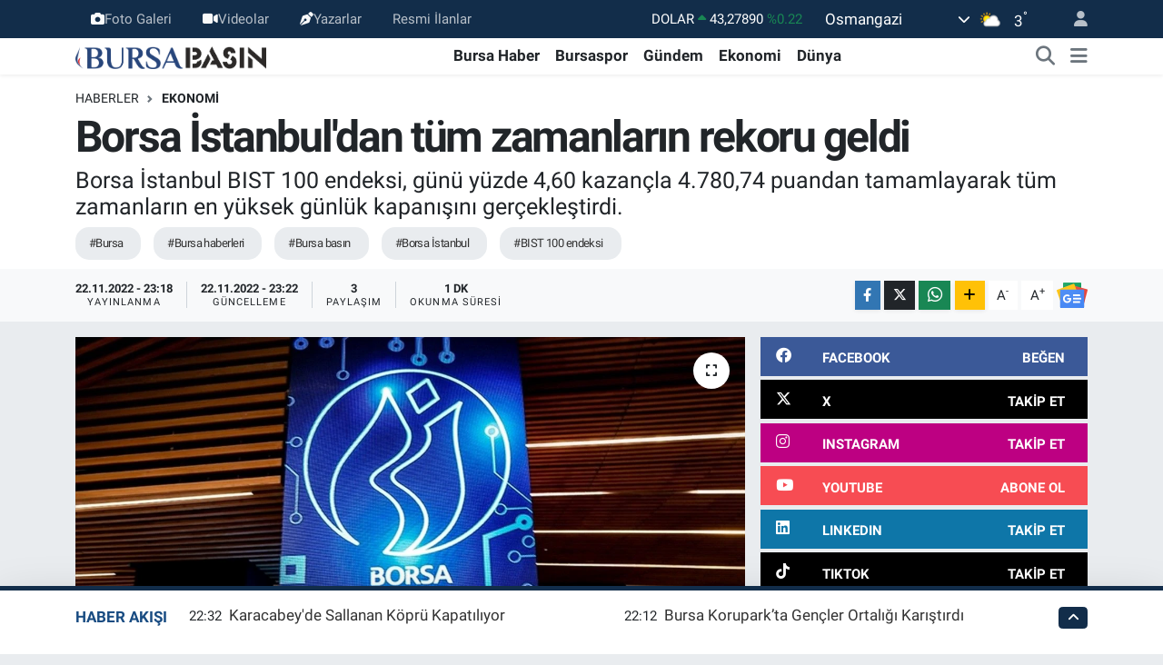

--- FILE ---
content_type: text/html; charset=UTF-8
request_url: https://www.bursabasin.com/borsa-istanbuldan-tum-zamanlarin-rekoru-geldi
body_size: 25228
content:
<!DOCTYPE html>
<html lang="tr" data-theme="flow">
<head>
<link rel="dns-prefetch" href="//www.bursabasin.com">
<link rel="dns-prefetch" href="//bursabasincom.teimg.com">
<link rel="dns-prefetch" href="//static.tebilisim.com">
<link rel="dns-prefetch" href="//schema.org","@type":"NewsMediaOrganization","url":"www.bursabasin.com","name":"Bursa">
<link rel="dns-prefetch" href="//mc.yandex.ru">
<link rel="dns-prefetch" href="//www.googletagmanager.com">
<link rel="dns-prefetch" href="//pagead2.googlesyndication.com">
<link rel="dns-prefetch" href="//www.facebook.com">
<link rel="dns-prefetch" href="//www.twitter.com">
<link rel="dns-prefetch" href="//www.instagram.com">
<link rel="dns-prefetch" href="//www.linkedin.com">
<link rel="dns-prefetch" href="//www.youtube.com">
<link rel="dns-prefetch" href="//www.tiktok.com">
<link rel="dns-prefetch" href="//www.threads.com">
<link rel="dns-prefetch" href="//sosyal.teknofest.app">
<link rel="dns-prefetch" href="//api.whatsapp.com">
<link rel="dns-prefetch" href="//www.w3.org">
<link rel="dns-prefetch" href="//x.com">
<link rel="dns-prefetch" href="//pinterest.com">
<link rel="dns-prefetch" href="//t.me">
<link rel="dns-prefetch" href="//news.google.com">
<link rel="dns-prefetch" href="//facebook.com">
<link rel="dns-prefetch" href="//www.google.com">
<link rel="dns-prefetch" href="//media.api-sports.io">
<link rel="dns-prefetch" href="//www.pinterest.com">
<link rel="dns-prefetch" href="//tebilisim.com">
<link rel="dns-prefetch" href="//twitter.com">
<link rel="dns-prefetch" href="//cdn.onesignal.com">

    <meta charset="utf-8">
<title>Borsa İstanbul&#039;dan tüm zamanların rekoru geldi - Bursa Haber - Son Dakika Bursa Haberleri - Bursa Basın</title>
<meta name="description" content="Borsa İstanbul BIST 100 endeksi, günü yüzde 4,60 kazançla 4.780,74 puandan tamamlayarak tüm zamanların en yüksek günlük kapanışını gerçekleştirdi.">
<meta name="keywords" content="Bursa, bursa haberleri, bursa basın, Borsa İstanbul, BIST 100 endeksi">
<link rel="canonical" href="https://www.bursabasin.com/borsa-istanbuldan-tum-zamanlarin-rekoru-geldi">
<meta name="viewport" content="width=device-width,initial-scale=1">
<meta name="X-UA-Compatible" content="IE=edge">
<meta name="robots" content="max-image-preview:large">
<meta name="theme-color" content="#122d4a">
<meta name="title" content="Borsa İstanbul&#039;dan tüm zamanların rekoru geldi">
<meta name="articleSection" content="news">
<meta name="datePublished" content="2022-11-22T23:18:00+03:00">
<meta name="dateModified" content="2022-11-22T23:22:58+03:00">
<meta name="articleAuthor" content="Haber Merkezi">
<meta name="author" content="Haber Merkezi">
<link rel="amphtml" href="https://www.bursabasin.com/borsa-istanbuldan-tum-zamanlarin-rekoru-geldi/amp">
<meta property="og:site_name" content="Bursa Haber - Bursa Haberleri - Bursa Basın">
<meta property="og:title" content="Borsa İstanbul&#039;dan tüm zamanların rekoru geldi">
<meta property="og:description" content="Borsa İstanbul BIST 100 endeksi, günü yüzde 4,60 kazançla 4.780,74 puandan tamamlayarak tüm zamanların en yüksek günlük kapanışını gerçekleştirdi.">
<meta property="og:url" content="https://www.bursabasin.com/borsa-istanbuldan-tum-zamanlarin-rekoru-geldi">
<meta property="og:image" content="https://bursabasincom.teimg.com/crop/1280x720/bursabasin-com/uploads/2022/11/thumbs-b-c-a424534acc6ba337507a7dcb242060ec.jpg">
<meta property="og:image:width" content="1280">
<meta property="og:image:height" content="720">
<meta property="og:image:alt" content="Borsa İstanbul&#039;dan tüm zamanların rekoru geldi">
<meta property="og:article:published_time" content="2022-11-22T23:18:00+03:00">
<meta property="og:article:modified_time" content="2022-11-22T23:22:58+03:00">
<meta property="og:type" content="article">
<meta name="twitter:card" content="summary_large_image">
<meta name="twitter:site" content="@bursabasin">
<meta name="twitter:title" content="Borsa İstanbul&#039;dan tüm zamanların rekoru geldi">
<meta name="twitter:description" content="Borsa İstanbul BIST 100 endeksi, günü yüzde 4,60 kazançla 4.780,74 puandan tamamlayarak tüm zamanların en yüksek günlük kapanışını gerçekleştirdi.">
<meta name="twitter:image" content="https://bursabasincom.teimg.com/crop/1280x720/bursabasin-com/uploads/2022/11/thumbs-b-c-a424534acc6ba337507a7dcb242060ec.jpg">
<meta name="twitter:url" content="https://www.bursabasin.com/borsa-istanbuldan-tum-zamanlarin-rekoru-geldi">
<link rel="shortcut icon" type="image/x-icon" href="https://bursabasincom.teimg.com/bursabasin-com/uploads/2022/02/bursabasin-favicon.png">
<link rel="manifest" href="https://www.bursabasin.com/manifest.json?v=6.6.4" />
<link rel="preload" href="https://static.tebilisim.com/flow/assets/css/font-awesome/fa-solid-900.woff2" as="font" type="font/woff2" crossorigin />
<link rel="preload" href="https://static.tebilisim.com/flow/assets/css/font-awesome/fa-brands-400.woff2" as="font" type="font/woff2" crossorigin />
<link rel="preload" href="https://static.tebilisim.com/flow/assets/css/weather-icons/font/weathericons-regular-webfont.woff2" as="font" type="font/woff2" crossorigin />
<link rel="preload" href="https://static.tebilisim.com/flow/vendor/te/fonts/roboto/KFOlCnqEu92Fr1MmEU9fBBc4AMP6lQ.woff2" as="font" type="font/woff2" crossorigin />
<link rel="preload" href="https://static.tebilisim.com/flow/vendor/te/fonts/roboto/KFOlCnqEu92Fr1MmEU9fChc4AMP6lbBP.woff2" as="font" type="font/woff2" crossorigin />
<link rel="preload" href="https://static.tebilisim.com/flow/vendor/te/fonts/roboto/KFOlCnqEu92Fr1MmWUlfBBc4AMP6lQ.woff2" as="font" type="font/woff2" crossorigin />
<link rel="preload" href="https://static.tebilisim.com/flow/vendor/te/fonts/roboto/KFOlCnqEu92Fr1MmWUlfChc4AMP6lbBP.woff2" as="font" type="font/woff2" crossorigin />
<link rel="preload" href="https://static.tebilisim.com/flow/vendor/te/fonts/roboto/KFOmCnqEu92Fr1Mu4mxKKTU1Kg.woff2" as="font" type="font/woff2" crossorigin />
<link rel="preload" href="https://static.tebilisim.com/flow/vendor/te/fonts/roboto/KFOmCnqEu92Fr1Mu7GxKKTU1Kvnz.woff2" as="font" type="font/woff2" crossorigin />


<link rel="preload" as="style" href="https://static.tebilisim.com/flow/vendor/te/fonts/roboto.css?v=6.6.4">
<link rel="stylesheet" href="https://static.tebilisim.com/flow/vendor/te/fonts/roboto.css?v=6.6.4">

<link rel="preload" as="image" href="https://bursabasincom.teimg.com/crop/1280x720/bursabasin-com/uploads/2022/11/thumbs-b-c-a424534acc6ba337507a7dcb242060ec.jpg">
<style>:root {
        --te-link-color: #333;
        --te-link-hover-color: #000;
        --te-font: "Roboto";
        --te-secondary-font: "Roboto";
        --te-h1-font-size: 48px;
        --te-color: #122d4a;
        --te-hover-color: #194c82;
        --mm-ocd-width: 85%!important; /*  Mobil Menü Genişliği */
        --swiper-theme-color: var(--te-color)!important;
        --header-13-color: #ffc107;
    }</style><link rel="preload" as="style" href="https://static.tebilisim.com/flow/assets/vendor/bootstrap/css/bootstrap.min.css?v=6.6.4">
<link rel="stylesheet" href="https://static.tebilisim.com/flow/assets/vendor/bootstrap/css/bootstrap.min.css?v=6.6.4">
<link rel="preload" as="style" href="https://static.tebilisim.com/flow/assets/css/app6.6.4.min.css">
<link rel="stylesheet" href="https://static.tebilisim.com/flow/assets/css/app6.6.4.min.css">



<script type="application/ld+json">{"@context":"https:\/\/schema.org","@type":"WebSite","url":"https:\/\/www.bursabasin.com","potentialAction":{"@type":"SearchAction","target":"https:\/\/www.bursabasin.com\/arama?q={query}","query-input":"required name=query"}}</script>

<script type="application/ld+json">{"@context":"https://schema.org","@type":"NewsMediaOrganization","url":"https://www.bursabasin.com","name":"Bursa Basın","logo":"https://bursabasincom.teimg.com/bursabasin-com/uploads/2023/07/bursa-8.png","sameAs":["https://www.facebook.com/bursabasin","https://www.twitter.com/bursabasin","https://www.linkedin.com/in/bursabasin/","https://www.youtube.com/channel/UCaa86XzwPOcVnLCAs--dm9g","https://www.instagram.com/bursabasin"]}</script>

<script type="application/ld+json">{"@context":"https:\/\/schema.org","@graph":[{"@type":"SiteNavigationElement","name":"Ana Sayfa","url":"https:\/\/www.bursabasin.com","@id":"https:\/\/www.bursabasin.com"},{"@type":"SiteNavigationElement","name":"Bursa Haber","url":"https:\/\/www.bursabasin.com\/bursa-haber","@id":"https:\/\/www.bursabasin.com\/bursa-haber"},{"@type":"SiteNavigationElement","name":"G\u00fcndem","url":"https:\/\/www.bursabasin.com\/gundem","@id":"https:\/\/www.bursabasin.com\/gundem"},{"@type":"SiteNavigationElement","name":"Sa\u011fl\u0131k","url":"https:\/\/www.bursabasin.com\/saglik","@id":"https:\/\/www.bursabasin.com\/saglik"},{"@type":"SiteNavigationElement","name":"E\u011fitim","url":"https:\/\/www.bursabasin.com\/egitim","@id":"https:\/\/www.bursabasin.com\/egitim"},{"@type":"SiteNavigationElement","name":"Ekonomi","url":"https:\/\/www.bursabasin.com\/ekonomi","@id":"https:\/\/www.bursabasin.com\/ekonomi"},{"@type":"SiteNavigationElement","name":"Spor","url":"https:\/\/www.bursabasin.com\/spor","@id":"https:\/\/www.bursabasin.com\/spor"},{"@type":"SiteNavigationElement","name":"D\u00fcnya","url":"https:\/\/www.bursabasin.com\/dunya","@id":"https:\/\/www.bursabasin.com\/dunya"},{"@type":"SiteNavigationElement","name":"Teknoloji","url":"https:\/\/www.bursabasin.com\/teknoloji","@id":"https:\/\/www.bursabasin.com\/teknoloji"},{"@type":"SiteNavigationElement","name":"Magazin","url":"https:\/\/www.bursabasin.com\/magazin","@id":"https:\/\/www.bursabasin.com\/magazin"},{"@type":"SiteNavigationElement","name":"Siyaset","url":"https:\/\/www.bursabasin.com\/siyaset","@id":"https:\/\/www.bursabasin.com\/siyaset"},{"@type":"SiteNavigationElement","name":"N\u00f6bet\u00e7i Eczaneler","url":"https:\/\/www.bursabasin.com\/nobetci-eczaneler","@id":"https:\/\/www.bursabasin.com\/nobetci-eczaneler"},{"@type":"SiteNavigationElement","name":"Ya\u015fam","url":"https:\/\/www.bursabasin.com\/yasam","@id":"https:\/\/www.bursabasin.com\/yasam"},{"@type":"SiteNavigationElement","name":"Bursaspor","url":"https:\/\/www.bursabasin.com\/bursaspor","@id":"https:\/\/www.bursabasin.com\/bursaspor"},{"@type":"SiteNavigationElement","name":"M\u00fcft\u00fcl\u00fck","url":"https:\/\/www.bursabasin.com\/muftuluk","@id":"https:\/\/www.bursabasin.com\/muftuluk"},{"@type":"SiteNavigationElement","name":"K\u00fclt\u00fcr-sanat","url":"https:\/\/www.bursabasin.com\/kultur-sanat","@id":"https:\/\/www.bursabasin.com\/kultur-sanat"},{"@type":"SiteNavigationElement","name":"Yerel","url":"https:\/\/www.bursabasin.com\/yerel","@id":"https:\/\/www.bursabasin.com\/yerel"},{"@type":"SiteNavigationElement","name":"Resmi \u0130lanlar","url":"https:\/\/www.bursabasin.com\/resmi-ilanlar","@id":"https:\/\/www.bursabasin.com\/resmi-ilanlar"},{"@type":"SiteNavigationElement","name":"Bilim, teknoloji","url":"https:\/\/www.bursabasin.com\/bilim-teknoloji","@id":"https:\/\/www.bursabasin.com\/bilim-teknoloji"},{"@type":"SiteNavigationElement","name":"Politika","url":"https:\/\/www.bursabasin.com\/politika","@id":"https:\/\/www.bursabasin.com\/politika"},{"@type":"SiteNavigationElement","name":"Bursa hava durumu","url":"https:\/\/www.bursabasin.com\/bursa-hava-durumu","@id":"https:\/\/www.bursabasin.com\/bursa-hava-durumu"},{"@type":"SiteNavigationElement","name":"Bursa Gezilecek Yerler","url":"https:\/\/www.bursabasin.com\/bursa-gezilecek-yerler","@id":"https:\/\/www.bursabasin.com\/bursa-gezilecek-yerler"},{"@type":"SiteNavigationElement","name":"Bursa Namaz Vakti","url":"https:\/\/www.bursabasin.com\/bursa-namaz-vakti","@id":"https:\/\/www.bursabasin.com\/bursa-namaz-vakti"},{"@type":"SiteNavigationElement","name":"Asayi\u015f","url":"https:\/\/www.bursabasin.com\/asayis","@id":"https:\/\/www.bursabasin.com\/asayis"},{"@type":"SiteNavigationElement","name":"Bilim ve teknoloji","url":"https:\/\/www.bursabasin.com\/bilim-ve-teknoloji","@id":"https:\/\/www.bursabasin.com\/bilim-ve-teknoloji"},{"@type":"SiteNavigationElement","name":"Haberde insan","url":"https:\/\/www.bursabasin.com\/haberde-insan","@id":"https:\/\/www.bursabasin.com\/haberde-insan"},{"@type":"SiteNavigationElement","name":"\u0130leti\u015fim","url":"https:\/\/www.bursabasin.com\/iletisim","@id":"https:\/\/www.bursabasin.com\/iletisim"},{"@type":"SiteNavigationElement","name":"Reklam","url":"https:\/\/www.bursabasin.com\/reklam","@id":"https:\/\/www.bursabasin.com\/reklam"},{"@type":"SiteNavigationElement","name":"\u00dcyelik S\u00f6zle\u015fmesi","url":"https:\/\/www.bursabasin.com\/uyelik-sozlesmesi","@id":"https:\/\/www.bursabasin.com\/uyelik-sozlesmesi"},{"@type":"SiteNavigationElement","name":"K\u00fcnye","url":"https:\/\/www.bursabasin.com\/kunye","@id":"https:\/\/www.bursabasin.com\/kunye"},{"@type":"SiteNavigationElement","name":"\u00c7erez Politikas\u0131","url":"https:\/\/www.bursabasin.com\/cerez-politikasi","@id":"https:\/\/www.bursabasin.com\/cerez-politikasi"},{"@type":"SiteNavigationElement","name":"Gizlilik S\u00f6zle\u015fmesi","url":"https:\/\/www.bursabasin.com\/gizlilik-sozlesmesi","@id":"https:\/\/www.bursabasin.com\/gizlilik-sozlesmesi"},{"@type":"SiteNavigationElement","name":"Yazarlar","url":"https:\/\/www.bursabasin.com\/yazarlar","@id":"https:\/\/www.bursabasin.com\/yazarlar"},{"@type":"SiteNavigationElement","name":"Foto Galeri","url":"https:\/\/www.bursabasin.com\/foto-galeri","@id":"https:\/\/www.bursabasin.com\/foto-galeri"},{"@type":"SiteNavigationElement","name":"Video Galeri","url":"https:\/\/www.bursabasin.com\/video","@id":"https:\/\/www.bursabasin.com\/video"},{"@type":"SiteNavigationElement","name":"Biyografiler","url":"https:\/\/www.bursabasin.com\/biyografi","@id":"https:\/\/www.bursabasin.com\/biyografi"},{"@type":"SiteNavigationElement","name":"Seri \u0130lanlar","url":"https:\/\/www.bursabasin.com\/ilan","@id":"https:\/\/www.bursabasin.com\/ilan"},{"@type":"SiteNavigationElement","name":"Vefatlar","url":"https:\/\/www.bursabasin.com\/vefat","@id":"https:\/\/www.bursabasin.com\/vefat"},{"@type":"SiteNavigationElement","name":"R\u00f6portajlar","url":"https:\/\/www.bursabasin.com\/roportaj","@id":"https:\/\/www.bursabasin.com\/roportaj"},{"@type":"SiteNavigationElement","name":"Osmangazi Bug\u00fcn, Yar\u0131n ve 1 Haftal\u0131k Hava Durumu Tahmini","url":"https:\/\/www.bursabasin.com\/osmangazi-hava-durumu","@id":"https:\/\/www.bursabasin.com\/osmangazi-hava-durumu"},{"@type":"SiteNavigationElement","name":"Osmangazi Namaz Vakitleri","url":"https:\/\/www.bursabasin.com\/osmangazi-namaz-vakitleri","@id":"https:\/\/www.bursabasin.com\/osmangazi-namaz-vakitleri"},{"@type":"SiteNavigationElement","name":"Puan Durumu ve Fikst\u00fcr","url":"https:\/\/www.bursabasin.com\/futbol\/st-super-lig-puan-durumu-ve-fikstur","@id":"https:\/\/www.bursabasin.com\/futbol\/st-super-lig-puan-durumu-ve-fikstur"}]}</script>

<script type="application/ld+json">{"@context":"https:\/\/schema.org","@type":"BreadcrumbList","itemListElement":[{"@type":"ListItem","position":1,"item":{"@type":"Thing","@id":"https:\/\/www.bursabasin.com","name":"Haberler"}},{"@type":"ListItem","position":2,"item":{"@type":"Thing","@id":"https:\/\/www.bursabasin.com\/ekonomi","name":"Ekonomi"}},{"@type":"ListItem","position":3,"item":{"@type":"Thing","@id":"https:\/\/www.bursabasin.com\/borsa-istanbuldan-tum-zamanlarin-rekoru-geldi","name":"Borsa \u0130stanbul'dan t\u00fcm zamanlar\u0131n rekoru geldi"}}]}</script>
<script type="application/ld+json">{"@context":"https:\/\/schema.org","@type":"NewsArticle","headline":"Borsa \u0130stanbul'dan t\u00fcm zamanlar\u0131n rekoru geldi","articleSection":"Ekonomi","dateCreated":"2022-11-22T23:18:00+03:00","datePublished":"2022-11-22T23:18:00+03:00","dateModified":"2022-11-22T23:22:58+03:00","wordCount":217,"genre":"news","mainEntityOfPage":{"@type":"WebPage","@id":"https:\/\/www.bursabasin.com\/borsa-istanbuldan-tum-zamanlarin-rekoru-geldi"},"articleBody":"Borsa \u0130stanbul BIST 100 endeksi, \u00f6nceki kapan\u0131\u015fa g\u00f6re 210,42 puan artarken, toplam i\u015flem hacmi 125,2 milyar lira d\u00fczeyinde ger\u00e7ekle\u015fti.\r\n\r\n\r\n\r\nBankac\u0131l\u0131k endeksi y\u00fczde 2,37, holding endeksi y\u00fczde 3,19 de\u011fer kazand\u0131.\r\n\r\nT\u00fcm sekt\u00f6r endeksleri y\u00fckselirken, en \u00e7ok kazand\u0131ran y\u00fczde 7,91 ile kimya, petrol, plastik oldu.\r\n\r\nAnalistler, d\u00fcnya genelinde artan resesyon ve enflasyon ikileminin yan\u0131 s\u0131ra \u00c7in'de tekrar art\u0131\u015fa ge\u00e7en Kovid-19 vakalar\u0131 nedeniyle k\u00fcresel pay piyasalar\u0131nda kar\u0131\u015f\u0131k bir seyir izlendi\u011fini s\u00f6yledi.\r\n\r\nAmerikan Merkez Bankas\u0131 (Fed) yar\u0131n a\u00e7\u0131klanacak toplant\u0131 tutanaklar\u0131n\u0131n yat\u0131r\u0131mc\u0131lar\u0131n oda\u011f\u0131na yerle\u015fti\u011fini aktaran analistler, para piyasalar\u0131ndaki fiyatlamalarda Fed'in aral\u0131k toplant\u0131s\u0131nda y\u00fczde 75 ihtimalle 50 baz puan, y\u00fczde 25 ihtimalle 75 baz puan faiz art\u0131raca\u011f\u0131n\u0131n \u00f6ng\u00f6r\u00fcld\u00fc\u011f\u00fcn\u00fc bildirdi.\r\n\r\nYar\u0131n yurt i\u00e7inde veri g\u00fcndeminin sakin olaca\u011f\u0131n\u0131, yurt d\u0131\u015f\u0131nda Amerika'da ve Avrupa'da a\u00e7\u0131klanacak imalat sanayi ve hizmet sekt\u00f6r\u00fc sat\u0131nalma Y\u00f6neticileri Endeksi (PMI), Amerika'da dayan\u0131kl\u0131 mal sipari\u015fleri ve Michigan \u00dcniversitesi t\u00fcketici g\u00fcven endeksi ba\u015fta olmak \u00fczere veri g\u00fcndeminin takip edilece\u011fini dile getiren analistler, teknik a\u00e7\u0131dan Borsa \u0130stanbul BIST 100 endeksinde 4.800 seviyesinin diren\u00e7, 4.550 ve 4.530 puan\u0131n destek konumunda oldu\u011funu s\u00f6yledi.","description":"Borsa \u0130stanbul BIST 100 endeksi, g\u00fcn\u00fc y\u00fczde 4,60 kazan\u00e7la 4.780,74 puandan tamamlayarak t\u00fcm zamanlar\u0131n en y\u00fcksek g\u00fcnl\u00fck kapan\u0131\u015f\u0131n\u0131 ger\u00e7ekle\u015ftirdi.","inLanguage":"tr-TR","keywords":["Bursa","bursa haberleri","bursa bas\u0131n","Borsa \u0130stanbul","BIST 100 endeksi"],"image":{"@type":"ImageObject","url":"https:\/\/bursabasincom.teimg.com\/crop\/1280x720\/bursabasin-com\/uploads\/2022\/11\/thumbs-b-c-a424534acc6ba337507a7dcb242060ec.jpg","width":"1280","height":"720","caption":"Borsa \u0130stanbul'dan t\u00fcm zamanlar\u0131n rekoru geldi"},"publishingPrinciples":"https:\/\/www.bursabasin.com\/gizlilik-sozlesmesi","isFamilyFriendly":"http:\/\/schema.org\/True","isAccessibleForFree":"http:\/\/schema.org\/True","publisher":{"@type":"Organization","name":"Bursa Bas\u0131n","image":"https:\/\/bursabasincom.teimg.com\/bursabasin-com\/uploads\/2023\/07\/bursa-8.png","logo":{"@type":"ImageObject","url":"https:\/\/bursabasincom.teimg.com\/bursabasin-com\/uploads\/2023\/07\/bursa-8.png","width":"640","height":"375"}},"author":{"@type":"Person","name":"Bursa Bas\u0131n","honorificPrefix":"","jobTitle":"","url":null}}</script>





<!-- Yandex.Metrika counter -->
<script type="fd388930b14707f9b7adb312-text/javascript">
   (function(m,e,t,r,i,k,a){m[i]=m[i]||function(){(m[i].a=m[i].a||[]).push(arguments)};
   m[i].l=1*new Date();
   for (var j = 0; j < document.scripts.length; j++) {if (document.scripts[j].src === r) { return; }}
   k=e.createElement(t),a=e.getElementsByTagName(t)[0],k.async=1,k.src=r,a.parentNode.insertBefore(k,a)})
   (window, document, "script", "https://mc.yandex.ru/metrika/tag.js", "ym");

   ym(93948613, "init", {
        clickmap:true,
        trackLinks:true,
        accurateTrackBounce:true,
        webvisor:true
   });
</script>
<noscript><div><img src="https://mc.yandex.ru/watch/93948613" style="position:absolute; left:-9999px;" alt="" /></div></noscript>
<!-- /Yandex.Metrika counter -->

<meta name="msvalidate.01" content="7BED0F42A3B16E437ED9A56B7D0E3E9B" />

<meta name="yandex-verification" content="d9b13b68b823f1f2" />

<!-- Google Tag Manager -->
<script type="fd388930b14707f9b7adb312-text/javascript">(function(w,d,s,l,i){w[l]=w[l]||[];w[l].push({'gtm.start':
new Date().getTime(),event:'gtm.js'});var f=d.getElementsByTagName(s)[0],
j=d.createElement(s),dl=l!='dataLayer'?'&l='+l:'';j.async=true;j.src=
'https://www.googletagmanager.com/gtm.js?id='+i+dl;f.parentNode.insertBefore(j,f);
})(window,document,'script','dataLayer','GTM-WBQW45XF');</script>
<!-- End Google Tag Manager -->
<script async src="https://pagead2.googlesyndication.com/pagead/js/adsbygoogle.js?client=ca-pub-6063327613173251" crossorigin="anonymous" type="fd388930b14707f9b7adb312-text/javascript"></script>



<script async data-cfasync="false"
	src="https://www.googletagmanager.com/gtag/js?id=G-KPCSRHRN6C"></script>
<script data-cfasync="false">
	window.dataLayer = window.dataLayer || [];
	  function gtag(){dataLayer.push(arguments);}
	  gtag('js', new Date());
	  gtag('config', 'G-KPCSRHRN6C');
</script>




</head>




<body class="d-flex flex-column min-vh-100">

    <div data-pagespeed="true"><!-- Google Tag Manager (noscript) -->
<noscript><iframe src="https://www.googletagmanager.com/ns.html?id=GTM-WBQW45XF"
height="0" width="0" style="display:none;visibility:hidden"></iframe></noscript>
<!-- End Google Tag Manager (noscript) --></div>
    

    <header class="header-4">
    <div class="top-header d-none d-lg-block">
        <div class="container">
            <div class="d-flex justify-content-between align-items-center">

                <ul  class="top-menu nav small sticky-top">
        <li class="nav-item   ">
        <a href="/foto-galeri" class="nav-link pe-3" target="_self" title="Foto Galeri"><i class="fa fa-camera text-light mr-1"></i>Foto Galeri</a>
        
    </li>
        <li class="nav-item   ">
        <a href="/video" class="nav-link pe-3" target="_self" title="Videolar"><i class="fa fa-video text-light mr-1"></i>Videolar</a>
        
    </li>
        <li class="nav-item   ">
        <a href="/yazarlar" class="nav-link pe-3" target="_self" title="Yazarlar"><i class="fa fa-pen-nib text-light mr-1"></i>Yazarlar</a>
        
    </li>
        <li class="nav-item   ">
        <a href="https://www.bursabasin.com/resmi-ilanlar" class="nav-link pe-3" target="_self" title="Resmi İlanlar">Resmi İlanlar</a>
        
    </li>
    </ul>


                                    <div class="position-relative overflow-hidden ms-auto text-end" style="height: 36px;">
                        <!-- PİYASALAR -->
        <div class="newsticker mini small">
        <ul class="newsticker__list list-unstyled" data-header="4">
            <li class="newsticker__item col dolar">DOLAR
                <span class="text-success"><i class="fa fa-caret-up"></i></span>
                <span class="value">43,27890</span>
                <span class="text-success">%0.22</span>
            </li>
            <li class="newsticker__item col euro">EURO
                <span class="text-danger"><i class="fa fa-caret-down"></i></span>
                <span class="value">50,20020</span>
                <span class="text-danger">%-0.1</span>
            </li>
            <li class="newsticker__item col euro">STERLİN
                <span class="text-danger"><i class="fa fa-caret-down"></i></span>
                <span class="value">57,91460</span>
                <span class="text-danger">%-0.02</span>
            </li>
            <li class="newsticker__item col altin">G.ALTIN
                <span class="text-danger"><i class="fa fa-caret-down"></i></span>
                <span class="value">6375,38000</span>
                <span class="text-danger">%-0.06</span>
            </li>
            <li class="newsticker__item col bist">BİST100
                <span class="text-success"><i class="fa fa-caret-up"></i></span>
                <span class="value">12.669,00</span>
                <span class="text-success">%170</span>
            </li>
            <li class="newsticker__item col btc">BITCOIN
                <span class="text-danger"><i class="fa fa-caret-down"></i></span>
                <span class="value">95.186,78</span>
                <span class="text-danger">%-0.58</span>
            </li>
        </ul>
    </div>
    

                    </div>
                    <div class="d-flex justify-content-end align-items-center text-light ms-4 weather-widget mini">
                        <!-- HAVA DURUMU -->

<input type="hidden" name="widget_setting_weathercity" value="40.15644000,29.08753000" />

            <div class="weather d-none d-xl-block me-2" data-header="4">
            <div class="custom-selectbox text-white" onclick="if (!window.__cfRLUnblockHandlers) return false; toggleDropdown(this)" style="width: 100%" data-cf-modified-fd388930b14707f9b7adb312-="">
    <div class="d-flex justify-content-between align-items-center">
        <span style="">Osmangazi</span>
        <i class="fas fa-chevron-down" style="font-size: 14px"></i>
    </div>
    <ul class="bg-white text-dark overflow-widget" style="min-height: 100px; max-height: 300px">
                        <li>
            <a href="https://www.bursabasin.com/bursa-buyukorhan-hava-durumu" title="Büyükorhan Hava Durumu" class="text-dark">
                Büyükorhan
            </a>
        </li>
                        <li>
            <a href="https://www.bursabasin.com/bursa-gemlik-hava-durumu" title="Gemlik Hava Durumu" class="text-dark">
                Gemlik
            </a>
        </li>
                        <li>
            <a href="https://www.bursabasin.com/bursa-gursu-hava-durumu" title="Gürsu Hava Durumu" class="text-dark">
                Gürsu
            </a>
        </li>
                        <li>
            <a href="https://www.bursabasin.com/bursa-harmancik-hava-durumu" title="Harmancık Hava Durumu" class="text-dark">
                Harmancık
            </a>
        </li>
                        <li>
            <a href="https://www.bursabasin.com/bursa-inegol-hava-durumu" title="İnegöl Hava Durumu" class="text-dark">
                İnegöl
            </a>
        </li>
                        <li>
            <a href="https://www.bursabasin.com/bursa-iznik-hava-durumu" title="İznik Hava Durumu" class="text-dark">
                İznik
            </a>
        </li>
                        <li>
            <a href="https://www.bursabasin.com/bursa-karacabey-hava-durumu" title="Karacabey Hava Durumu" class="text-dark">
                Karacabey
            </a>
        </li>
                        <li>
            <a href="https://www.bursabasin.com/bursa-keles-hava-durumu" title="Keles Hava Durumu" class="text-dark">
                Keles
            </a>
        </li>
                        <li>
            <a href="https://www.bursabasin.com/bursa-kestel-hava-durumu" title="Kestel Hava Durumu" class="text-dark">
                Kestel
            </a>
        </li>
                        <li>
            <a href="https://www.bursabasin.com/bursa-mudanya-hava-durumu" title="Mudanya Hava Durumu" class="text-dark">
                Mudanya
            </a>
        </li>
                        <li>
            <a href="https://www.bursabasin.com/bursa-mustafakemalpasa-hava-durumu" title="Mustafakemalpaşa Hava Durumu" class="text-dark">
                Mustafakemalpaşa
            </a>
        </li>
                        <li>
            <a href="https://www.bursabasin.com/bursa-nilufer-hava-durumu" title="Nilüfer Hava Durumu" class="text-dark">
                Nilüfer
            </a>
        </li>
                        <li>
            <a href="https://www.bursabasin.com/bursa-orhaneli-hava-durumu" title="Orhaneli Hava Durumu" class="text-dark">
                Orhaneli
            </a>
        </li>
                        <li>
            <a href="https://www.bursabasin.com/bursa-orhangazi-hava-durumu" title="Orhangazi Hava Durumu" class="text-dark">
                Orhangazi
            </a>
        </li>
                        <li>
            <a href="https://www.bursabasin.com/bursa-osmangazi-hava-durumu" title="Osmangazi Hava Durumu" class="text-dark">
                Osmangazi
            </a>
        </li>
                        <li>
            <a href="https://www.bursabasin.com/bursa-yenisehir-hava-durumu" title="Yenişehir Hava Durumu" class="text-dark">
                Yenişehir
            </a>
        </li>
                        <li>
            <a href="https://www.bursabasin.com/bursa-yildirim-hava-durumu" title="Yıldırım Hava Durumu" class="text-dark">
                Yıldırım
            </a>
        </li>
            </ul>
</div>

        </div>
        <div class="d-none d-xl-block" data-header="4">
            <span class="lead me-2">
                <img src="//cdn.weatherapi.com/weather/64x64/day/116.png" class="condition" width="26" height="26" alt="3" />
            </span>
            <span class="degree text-white">3</span><sup class="text-white">°</sup>
        </div>
    
<div data-location='{"city":"TUXX0014"}' class="d-none"></div>


                    </div>
                                <ul class="nav ms-4">
                    <li class="nav-item ms-2"><a class="nav-link pe-0" href="/member/login" title="Üyelik Girişi" target="_blank"><i class="fa fa-user"></i></a></li>
                </ul>
            </div>
        </div>
    </div>
    <nav class="main-menu navbar navbar-expand-lg bg-white shadow-sm py-1">
        <div class="container">
            <div class="d-lg-none">
                <a href="#menu" title="Ana Menü"><i class="fa fa-bars fa-lg"></i></a>
            </div>
            <div>
                                <a class="navbar-brand me-0" href="/" title="Bursa Haber - Bursa Haberleri - Bursa Basın">
                    <img src="https://bursabasincom.teimg.com/bursabasin-com/uploads/2023/07/bursa-8.png" alt="Bursa Haber - Bursa Haberleri - Bursa Basın" width="210" height="40" class="light-mode img-fluid flow-logo">
<img src="https://bursabasincom.teimg.com/bursabasin-com/uploads/2022/03/bursada-basin-light.svg" alt="Bursa Haber - Bursa Haberleri - Bursa Basın" width="210" height="40" class="dark-mode img-fluid flow-logo d-none">

                </a>
                            </div>
            <div class="d-none d-lg-block">
                <ul  class="nav fw-semibold">
        <li class="nav-item   ">
        <a href="/bursa-haber" class="nav-link nav-link text-dark" target="_self" title="Bursa Haber">Bursa Haber</a>
        
    </li>
        <li class="nav-item   ">
        <a href="/bursaspor" class="nav-link nav-link text-dark" target="_self" title="Bursaspor">Bursaspor</a>
        
    </li>
        <li class="nav-item   ">
        <a href="/gundem" class="nav-link nav-link text-dark" target="_self" title="Gündem">Gündem</a>
        
    </li>
        <li class="nav-item   ">
        <a href="/ekonomi" class="nav-link nav-link text-dark" target="_self" title="Ekonomi">Ekonomi</a>
        
    </li>
        <li class="nav-item   ">
        <a href="/dunya" class="nav-link nav-link text-dark" target="_self" title="Dünya">Dünya</a>
        
    </li>
    </ul>

            </div>
            <ul class="navigation-menu nav d-flex align-items-center">
                <li class="nav-item">
                    <a href="/arama" class="nav-link" title="Ara">
                        <i class="fa fa-search fa-lg text-secondary"></i>
                    </a>
                </li>
                
                <li class="nav-item dropdown d-none d-lg-block position-static">
                    <a class="nav-link p-0 ms-2 text-secondary" data-bs-toggle="dropdown" href="#" aria-haspopup="true" aria-expanded="false" title="Ana Menü"><i class="fa fa-bars fa-lg"></i></a>
                    <div class="mega-menu dropdown-menu dropdown-menu-end text-capitalize shadow-lg border-0 rounded-0">

    <div class="row g-3 small p-3">

                <div class="col">
            <div class="extra-sections bg-light p-3 border">
                <a href="https://www.bursabasin.com/bursa-nobetci-eczaneler" title="Bursa Nöbetçi Eczaneler" class="d-block border-bottom pb-2 mb-2" target="_self"><i class="fa-solid fa-capsules me-2"></i>Bursa Nöbetçi Eczaneler</a>
<a href="https://www.bursabasin.com/bursa-hava-durumu" title="Bursa Hava Durumu" class="d-block border-bottom pb-2 mb-2" target="_self"><i class="fa-solid fa-cloud-sun me-2"></i>Bursa Hava Durumu</a>
<a href="https://www.bursabasin.com/bursa-namaz-vakitleri" title="Bursa Namaz Vakitleri" class="d-block border-bottom pb-2 mb-2" target="_self"><i class="fa-solid fa-mosque me-2"></i>Bursa Namaz Vakitleri</a>
<a href="https://www.bursabasin.com/bursa-trafik-durumu" title="Bursa Trafik Yoğunluk Haritası" class="d-block border-bottom pb-2 mb-2" target="_self"><i class="fa-solid fa-car me-2"></i>Bursa Trafik Yoğunluk Haritası</a>
<a href="https://www.bursabasin.com/futbol/super-lig-puan-durumu-ve-fikstur" title="Süper Lig Puan Durumu ve Fikstür" class="d-block border-bottom pb-2 mb-2" target="_self"><i class="fa-solid fa-chart-bar me-2"></i>Süper Lig Puan Durumu ve Fikstür</a>
<a href="https://www.bursabasin.com/tum-mansetler" title="Tüm Manşetler" class="d-block border-bottom pb-2 mb-2" target="_self"><i class="fa-solid fa-newspaper me-2"></i>Tüm Manşetler</a>
<a href="https://www.bursabasin.com/sondakika-haberleri" title="Son Dakika Haberleri" class="d-block border-bottom pb-2 mb-2" target="_self"><i class="fa-solid fa-bell me-2"></i>Son Dakika Haberleri</a>

            </div>
        </div>
        
        <div class="col">
        <a href="/dunya" class="d-block border-bottom  pb-2 mb-2" target="_self" title="Dünya">Dünya</a>
            <a href="/magazin" class="d-block border-bottom  pb-2 mb-2" target="_self" title="Magazin">Magazin</a>
            <a href="/siyaset" class="d-block border-bottom  pb-2 mb-2" target="_self" title="Siyaset">Siyaset</a>
            <a href="/yasam" class="d-block border-bottom  pb-2 mb-2" target="_self" title="Yaşam">Yaşam</a>
            <a href="/spor" class="d-block border-bottom  pb-2 mb-2" target="_self" title="Spor">Spor</a>
            <a href="/teknoloji" class="d-block border-bottom  pb-2 mb-2" target="_self" title="Teknoloji">Teknoloji</a>
            <a href="/muftuluk" class="d-block  pb-2 mb-2" target="_self" title="Müftülük">Müftülük</a>
        </div><div class="col">
            <a href="/nobetci-eczaneler" class="d-block border-bottom  pb-2 mb-2" target="_self" title="Eczaneler">Eczaneler</a>
        </div>


    </div>

    <div class="p-3 bg-light">
                <a class="me-3"
            href="https://www.facebook.com/bursabasin" target="_blank" rel="nofollow noreferrer noopener"><i class="fab fa-facebook me-2 text-navy"></i> Facebook</a>
                        <a class="me-3"
            href="https://www.twitter.com/bursabasin" target="_blank" rel="nofollow noreferrer noopener"><i class="fab fa-x-twitter "></i> Twitter</a>
                        <a class="me-3"
            href="https://www.instagram.com/bursabasin" target="_blank" rel="nofollow noreferrer noopener"><i class="fab fa-instagram me-2 text-magenta"></i> Instagram</a>
                        <a class="me-3"
            href="https://www.linkedin.com/in/bursabasin/" target="_blank" rel="nofollow noreferrer noopener"><i class="fab fa-linkedin me-2 text-navy"></i> Linkedin</a>
                        <a class="me-3"
            href="https://www.youtube.com/channel/UCaa86XzwPOcVnLCAs--dm9g" target="_blank" rel="nofollow noreferrer noopener"><i class="fab fa-youtube me-2 text-danger"></i> Youtube</a>
                        <a class="me-3"
            href="https://www.tiktok.com/bursabasin" target="_blank" rel="nofollow noreferrer noopener"><i class="fa-brands fa-tiktok me-1 text-dark"></i> Tiktok</a>
                        <a class="me-3"
            href="https://www.threads.com/bursabasin" target="_blank" rel="nofollow noreferrer noopener"><i class="fa-brands fa-threads me-1 text-dark"></i> Threads</a>
                        <a class="me-3"
            href="https://www.threads.com/bursabasin" target="_blank" rel="nofollow noreferrer noopener"><i class="fa-brands fa-threads me-1 text-dark"></i> Threads</a>
                        <a class="me-3" href="https://sosyal.teknofest.app/https://sosyal.teknofest.app/@bursabasin" target="_blank" rel="nofollow noreferrer noopener">
            <img src="https://www.bursabasin.com/themes/flow/assets/img/next-social-media-logo.png" class="me-1" style="height: 1em;" alt="Next" loading="lazy"> Next
        </a>
                <a class="" href="https://api.whatsapp.com/send?phone=+90 (544) 106 16 16" title="Whatsapp" rel="nofollow noreferrer noopener"><i
            class="fab fa-whatsapp me-2 text-navy"></i> WhatsApp İhbar Hattı</a>    </div>

    <div class="mega-menu-footer p-2 bg-te-color">
        <a class="dropdown-item text-white" href="/kunye" title="Künye / İletişim"><i class="fa fa-id-card me-2"></i> Künye / İletişim</a>
        <a class="dropdown-item text-white" href="/iletisim" title="Bize Ulaşın"><i class="fa fa-envelope me-2"></i> Bize Ulaşın</a>
        <a class="dropdown-item text-white" href="/rss-baglantilari" title="RSS Bağlantıları"><i class="fa fa-rss me-2"></i> RSS Bağlantıları</a>
        <a class="dropdown-item text-white" href="/member/login" title="Üyelik Girişi"><i class="fa fa-user me-2"></i> Üyelik Girişi</a>
    </div>


</div>

                </li>
            </ul>
        </div>
    </nav>
    <ul  class="mobile-categories d-lg-none list-inline bg-white">
        <li class="list-inline-item">
        <a href="/bursa-haber" class="text-dark" target="_self" title="Bursa Haber">
                Bursa Haber
        </a>
    </li>
        <li class="list-inline-item">
        <a href="/bursaspor" class="text-dark" target="_self" title="Bursaspor">
                Bursaspor
        </a>
    </li>
        <li class="list-inline-item">
        <a href="/gundem" class="text-dark" target="_self" title="Gündem">
                Gündem
        </a>
    </li>
        <li class="list-inline-item">
        <a href="/ekonomi" class="text-dark" target="_self" title="Ekonomi">
                Ekonomi
        </a>
    </li>
        <li class="list-inline-item">
        <a href="/dunya" class="text-dark" target="_self" title="Dünya">
                Dünya
        </a>
    </li>
    </ul>


</header>






<main class="single overflow-hidden" style="min-height: 300px">

            
    
    <div class="infinite" data-show-advert="1">

    

    <div class="infinite-item d-block" data-id="22027" data-category-id="14" data-reference="TE\Blog\Models\Post" data-json-url="/service/json/featured-infinite.json">

        

        <div class="post-header pt-3 bg-white">

    <div class="container">

        
        <nav class="meta-category d-flex justify-content-lg-start" style="--bs-breadcrumb-divider: url(&#34;data:image/svg+xml,%3Csvg xmlns='http://www.w3.org/2000/svg' width='8' height='8'%3E%3Cpath d='M2.5 0L1 1.5 3.5 4 1 6.5 2.5 8l4-4-4-4z' fill='%236c757d'/%3E%3C/svg%3E&#34;);" aria-label="breadcrumb">
        <ol class="breadcrumb mb-0">
            <li class="breadcrumb-item"><a href="https://www.bursabasin.com" class="breadcrumb_link" target="_self">Haberler</a></li>
            <li class="breadcrumb-item active fw-bold" aria-current="page"><a href="/ekonomi" target="_self" class="breadcrumb_link text-dark" title="Ekonomi">Ekonomi</a></li>
        </ol>
</nav>

        <h1 class="h2 fw-bold text-lg-start headline my-2" itemprop="headline">Borsa İstanbul&#039;dan tüm zamanların rekoru geldi</h1>
        
        <h2 class="lead text-lg-start text-dark my-2 description" itemprop="description">Borsa İstanbul BIST 100 endeksi, günü yüzde 4,60 kazançla 4.780,74 puandan tamamlayarak tüm zamanların en yüksek günlük kapanışını gerçekleştirdi.</h2>
        
        <div class="news-tags">
        <a href="https://www.bursabasin.com/haberleri/bursa" title="Bursa" class="news-tags__link" rel="nofollow">#Bursa</a>
        <a href="https://www.bursabasin.com/haberleri/bursa-haberleri" title="bursa haberleri" class="news-tags__link" rel="nofollow">#Bursa haberleri</a>
        <a href="https://www.bursabasin.com/haberleri/bursa-basin" title="bursa basın" class="news-tags__link" rel="nofollow">#Bursa basın</a>
        <a href="https://www.bursabasin.com/haberleri/borsa-istanbul" title="Borsa İstanbul" class="news-tags__link" rel="nofollow">#Borsa İstanbul</a>
        <a href="https://www.bursabasin.com/haberleri/bist-100-endeksi" title="BIST 100 endeksi" class="news-tags__link" rel="nofollow">#BIST 100 endeksi</a>
    </div>

    </div>

    <div class="bg-light py-1">
        <div class="container d-flex justify-content-between align-items-center">

            <div class="meta-author">
    
    <div class="box">
    <time class="fw-bold">22.11.2022 - 23:18</time>
    <span class="info">Yayınlanma</span>
</div>
<div class="box">
    <time class="fw-bold">22.11.2022 - 23:22</time>
    <span class="info">Güncelleme</span>
</div>

    <div class="box">
    <span class="fw-bold">3</span>
    <span class="info text-dark">Paylaşım</span>
</div>

    
    <div class="box">
    <span class="fw-bold">1 Dk</span>
    <span class="info text-dark">Okunma Süresi</span>
</div>





</div>


            <div class="share-area justify-content-end align-items-center d-none d-lg-flex">

    <div class="mobile-share-button-container mb-2 d-block d-md-none">
    <button class="btn btn-primary btn-sm rounded-0 shadow-sm w-100" onclick="if (!window.__cfRLUnblockHandlers) return false; handleMobileShare(event, 'Borsa İstanbul\&#039;dan tüm zamanların rekoru geldi', 'https://www.bursabasin.com/borsa-istanbuldan-tum-zamanlarin-rekoru-geldi')" title="Paylaş" data-cf-modified-fd388930b14707f9b7adb312-="">
        <i class="fas fa-share-alt me-2"></i>Paylaş
    </button>
</div>

<div class="social-buttons-new d-none d-md-flex justify-content-between">
    <a href="https://www.facebook.com/sharer/sharer.php?u=https%3A%2F%2Fwww.bursabasin.com%2Fborsa-istanbuldan-tum-zamanlarin-rekoru-geldi" onclick="if (!window.__cfRLUnblockHandlers) return false; initiateDesktopShare(event, 'facebook')" class="btn btn-primary btn-sm rounded-0 shadow-sm me-1" title="Facebook'ta Paylaş" data-platform="facebook" data-share-url="https://www.bursabasin.com/borsa-istanbuldan-tum-zamanlarin-rekoru-geldi" data-share-title="Borsa İstanbul&#039;dan tüm zamanların rekoru geldi" rel="noreferrer nofollow noopener external" data-cf-modified-fd388930b14707f9b7adb312-="">
        <i class="fab fa-facebook-f"></i>
    </a>

    <a href="https://x.com/intent/tweet?url=https%3A%2F%2Fwww.bursabasin.com%2Fborsa-istanbuldan-tum-zamanlarin-rekoru-geldi&text=Borsa+%C4%B0stanbul%27dan+t%C3%BCm+zamanlar%C4%B1n+rekoru+geldi" onclick="if (!window.__cfRLUnblockHandlers) return false; initiateDesktopShare(event, 'twitter')" class="btn btn-dark btn-sm rounded-0 shadow-sm me-1" title="X'de Paylaş" data-platform="twitter" data-share-url="https://www.bursabasin.com/borsa-istanbuldan-tum-zamanlarin-rekoru-geldi" data-share-title="Borsa İstanbul&#039;dan tüm zamanların rekoru geldi" rel="noreferrer nofollow noopener external" data-cf-modified-fd388930b14707f9b7adb312-="">
        <i class="fab fa-x-twitter text-white"></i>
    </a>

    <a href="https://api.whatsapp.com/send?text=Borsa+%C4%B0stanbul%27dan+t%C3%BCm+zamanlar%C4%B1n+rekoru+geldi+-+https%3A%2F%2Fwww.bursabasin.com%2Fborsa-istanbuldan-tum-zamanlarin-rekoru-geldi" onclick="if (!window.__cfRLUnblockHandlers) return false; initiateDesktopShare(event, 'whatsapp')" class="btn btn-success btn-sm rounded-0 btn-whatsapp shadow-sm me-1" title="Whatsapp'ta Paylaş" data-platform="whatsapp" data-share-url="https://www.bursabasin.com/borsa-istanbuldan-tum-zamanlarin-rekoru-geldi" data-share-title="Borsa İstanbul&#039;dan tüm zamanların rekoru geldi" rel="noreferrer nofollow noopener external" data-cf-modified-fd388930b14707f9b7adb312-="">
        <i class="fab fa-whatsapp fa-lg"></i>
    </a>

    <div class="dropdown">
        <button class="dropdownButton btn btn-sm rounded-0 btn-warning border-none shadow-sm me-1" type="button" data-bs-toggle="dropdown" name="socialDropdownButton" title="Daha Fazla">
            <i id="icon" class="fa fa-plus"></i>
        </button>

        <ul class="dropdown-menu dropdown-menu-end border-0 rounded-1 shadow">
            <li>
                <a href="https://www.linkedin.com/sharing/share-offsite/?url=https%3A%2F%2Fwww.bursabasin.com%2Fborsa-istanbuldan-tum-zamanlarin-rekoru-geldi" class="dropdown-item" onclick="if (!window.__cfRLUnblockHandlers) return false; initiateDesktopShare(event, 'linkedin')" data-platform="linkedin" data-share-url="https://www.bursabasin.com/borsa-istanbuldan-tum-zamanlarin-rekoru-geldi" data-share-title="Borsa İstanbul&#039;dan tüm zamanların rekoru geldi" rel="noreferrer nofollow noopener external" title="Linkedin" data-cf-modified-fd388930b14707f9b7adb312-="">
                    <i class="fab fa-linkedin text-primary me-2"></i>Linkedin
                </a>
            </li>
            <li>
                <a href="https://pinterest.com/pin/create/button/?url=https%3A%2F%2Fwww.bursabasin.com%2Fborsa-istanbuldan-tum-zamanlarin-rekoru-geldi&description=Borsa+%C4%B0stanbul%27dan+t%C3%BCm+zamanlar%C4%B1n+rekoru+geldi&media=" class="dropdown-item" onclick="if (!window.__cfRLUnblockHandlers) return false; initiateDesktopShare(event, 'pinterest')" data-platform="pinterest" data-share-url="https://www.bursabasin.com/borsa-istanbuldan-tum-zamanlarin-rekoru-geldi" data-share-title="Borsa İstanbul&#039;dan tüm zamanların rekoru geldi" rel="noreferrer nofollow noopener external" title="Pinterest" data-cf-modified-fd388930b14707f9b7adb312-="">
                    <i class="fab fa-pinterest text-danger me-2"></i>Pinterest
                </a>
            </li>
            <li>
                <a href="https://t.me/share/url?url=https%3A%2F%2Fwww.bursabasin.com%2Fborsa-istanbuldan-tum-zamanlarin-rekoru-geldi&text=Borsa+%C4%B0stanbul%27dan+t%C3%BCm+zamanlar%C4%B1n+rekoru+geldi" class="dropdown-item" onclick="if (!window.__cfRLUnblockHandlers) return false; initiateDesktopShare(event, 'telegram')" data-platform="telegram" data-share-url="https://www.bursabasin.com/borsa-istanbuldan-tum-zamanlarin-rekoru-geldi" data-share-title="Borsa İstanbul&#039;dan tüm zamanların rekoru geldi" rel="noreferrer nofollow noopener external" title="Telegram" data-cf-modified-fd388930b14707f9b7adb312-="">
                    <i class="fab fa-telegram-plane text-primary me-2"></i>Telegram
                </a>
            </li>
            <li class="border-0">
                <a class="dropdown-item" href="javascript:void(0)" onclick="if (!window.__cfRLUnblockHandlers) return false; printContent(event)" title="Yazdır" data-cf-modified-fd388930b14707f9b7adb312-="">
                    <i class="fas fa-print text-dark me-2"></i>
                    Yazdır
                </a>
            </li>
            <li class="border-0">
                <a class="dropdown-item" href="javascript:void(0)" onclick="if (!window.__cfRLUnblockHandlers) return false; copyURL(event, 'https://www.bursabasin.com/borsa-istanbuldan-tum-zamanlarin-rekoru-geldi')" rel="noreferrer nofollow noopener external" title="Bağlantıyı Kopyala" data-cf-modified-fd388930b14707f9b7adb312-="">
                    <i class="fas fa-link text-dark me-2"></i>
                    Kopyala
                </a>
            </li>
        </ul>
    </div>
</div>

<script type="fd388930b14707f9b7adb312-text/javascript">
    var shareableModelId = 22027;
    var shareableModelClass = 'TE\\Blog\\Models\\Post';

    function shareCount(id, model, platform, url) {
        fetch("https://www.bursabasin.com/sharecount", {
            method: 'POST',
            headers: {
                'Content-Type': 'application/json',
                'X-CSRF-TOKEN': document.querySelector('meta[name="csrf-token"]')?.getAttribute('content')
            },
            body: JSON.stringify({ id, model, platform, url })
        }).catch(err => console.error('Share count fetch error:', err));
    }

    function goSharePopup(url, title, width = 600, height = 400) {
        const left = (screen.width - width) / 2;
        const top = (screen.height - height) / 2;
        window.open(
            url,
            title,
            `width=${width},height=${height},left=${left},top=${top},resizable=yes,scrollbars=yes`
        );
    }

    async function handleMobileShare(event, title, url) {
        event.preventDefault();

        if (shareableModelId && shareableModelClass) {
            shareCount(shareableModelId, shareableModelClass, 'native_mobile_share', url);
        }

        const isAndroidWebView = navigator.userAgent.includes('Android') && !navigator.share;

        if (isAndroidWebView) {
            window.location.href = 'androidshare://paylas?title=' + encodeURIComponent(title) + '&url=' + encodeURIComponent(url);
            return;
        }

        if (navigator.share) {
            try {
                await navigator.share({ title: title, url: url });
            } catch (error) {
                if (error.name !== 'AbortError') {
                    console.error('Web Share API failed:', error);
                }
            }
        } else {
            alert("Bu cihaz paylaşımı desteklemiyor.");
        }
    }

    function initiateDesktopShare(event, platformOverride = null) {
        event.preventDefault();
        const anchor = event.currentTarget;
        const platform = platformOverride || anchor.dataset.platform;
        const webShareUrl = anchor.href;
        const contentUrl = anchor.dataset.shareUrl || webShareUrl;

        if (shareableModelId && shareableModelClass && platform) {
            shareCount(shareableModelId, shareableModelClass, platform, contentUrl);
        }

        goSharePopup(webShareUrl, platform ? platform.charAt(0).toUpperCase() + platform.slice(1) : "Share");
    }

    function copyURL(event, urlToCopy) {
        event.preventDefault();
        navigator.clipboard.writeText(urlToCopy).then(() => {
            alert('Bağlantı panoya kopyalandı!');
        }).catch(err => {
            console.error('Could not copy text: ', err);
            try {
                const textArea = document.createElement("textarea");
                textArea.value = urlToCopy;
                textArea.style.position = "fixed";
                document.body.appendChild(textArea);
                textArea.focus();
                textArea.select();
                document.execCommand('copy');
                document.body.removeChild(textArea);
                alert('Bağlantı panoya kopyalandı!');
            } catch (fallbackErr) {
                console.error('Fallback copy failed:', fallbackErr);
            }
        });
    }

    function printContent(event) {
        event.preventDefault();

        const triggerElement = event.currentTarget;
        const contextContainer = triggerElement.closest('.infinite-item') || document;

        const header      = contextContainer.querySelector('.post-header');
        const media       = contextContainer.querySelector('.news-section .col-lg-8 .inner, .news-section .col-lg-8 .ratio, .news-section .col-lg-8 iframe');
        const articleBody = contextContainer.querySelector('.article-text');

        if (!header && !media && !articleBody) {
            window.print();
            return;
        }

        let printHtml = '';
        
        if (header) {
            const titleEl = header.querySelector('h1');
            const descEl  = header.querySelector('.description, h2.lead');

            let cleanHeaderHtml = '<div class="printed-header">';
            if (titleEl) cleanHeaderHtml += titleEl.outerHTML;
            if (descEl)  cleanHeaderHtml += descEl.outerHTML;
            cleanHeaderHtml += '</div>';

            printHtml += cleanHeaderHtml;
        }

        if (media) {
            printHtml += media.outerHTML;
        }

        if (articleBody) {
            const articleClone = articleBody.cloneNode(true);
            articleClone.querySelectorAll('.post-flash').forEach(function (el) {
                el.parentNode.removeChild(el);
            });
            printHtml += articleClone.outerHTML;
        }
        const iframe = document.createElement('iframe');
        iframe.style.position = 'fixed';
        iframe.style.right = '0';
        iframe.style.bottom = '0';
        iframe.style.width = '0';
        iframe.style.height = '0';
        iframe.style.border = '0';
        document.body.appendChild(iframe);

        const frameWindow = iframe.contentWindow || iframe;
        const title = document.title || 'Yazdır';
        const headStyles = Array.from(document.querySelectorAll('link[rel="stylesheet"], style'))
            .map(el => el.outerHTML)
            .join('');

        iframe.onload = function () {
            try {
                frameWindow.focus();
                frameWindow.print();
            } finally {
                setTimeout(function () {
                    document.body.removeChild(iframe);
                }, 1000);
            }
        };

        const doc = frameWindow.document;
        doc.open();
        doc.write(`
            <!doctype html>
            <html lang="tr">
                <head>
<link rel="dns-prefetch" href="//www.bursabasin.com">
<link rel="dns-prefetch" href="//bursabasincom.teimg.com">
<link rel="dns-prefetch" href="//static.tebilisim.com">
<link rel="dns-prefetch" href="//schema.org","@type":"NewsMediaOrganization","url":"www.bursabasin.com","name":"Bursa">
<link rel="dns-prefetch" href="//mc.yandex.ru">
<link rel="dns-prefetch" href="//www.googletagmanager.com">
<link rel="dns-prefetch" href="//pagead2.googlesyndication.com">
<link rel="dns-prefetch" href="//www.facebook.com">
<link rel="dns-prefetch" href="//www.twitter.com">
<link rel="dns-prefetch" href="//www.instagram.com">
<link rel="dns-prefetch" href="//www.linkedin.com">
<link rel="dns-prefetch" href="//www.youtube.com">
<link rel="dns-prefetch" href="//www.tiktok.com">
<link rel="dns-prefetch" href="//www.threads.com">
<link rel="dns-prefetch" href="//sosyal.teknofest.app">
<link rel="dns-prefetch" href="//api.whatsapp.com">
<link rel="dns-prefetch" href="//www.w3.org">
<link rel="dns-prefetch" href="//x.com">
<link rel="dns-prefetch" href="//pinterest.com">
<link rel="dns-prefetch" href="//t.me">
<link rel="dns-prefetch" href="//news.google.com">
<link rel="dns-prefetch" href="//facebook.com">
<link rel="dns-prefetch" href="//www.google.com">
<link rel="dns-prefetch" href="//media.api-sports.io">
<link rel="dns-prefetch" href="//www.pinterest.com">
<link rel="dns-prefetch" href="//tebilisim.com">
<link rel="dns-prefetch" href="//twitter.com">
<link rel="dns-prefetch" href="//cdn.onesignal.com">
                    <meta charset="utf-8">
                    <title>${title}</title>
                    ${headStyles}
                    <style>
                        html, body {
                            margin: 0;
                            padding: 0;
                            background: #ffffff;
                        }
                        .printed-article {
                            margin: 0;
                            padding: 20px;
                            box-shadow: none;
                            background: #ffffff;
                        }
                    </style>
                </head>
                <body>
                    <div class="printed-article">
                        ${printHtml}
                    </div>
                </body>
            </html>
        `);
        doc.close();
    }

    var dropdownButton = document.querySelector('.dropdownButton');
    if (dropdownButton) {
        var icon = dropdownButton.querySelector('#icon');
        var parentDropdown = dropdownButton.closest('.dropdown');
        if (parentDropdown && icon) {
            parentDropdown.addEventListener('show.bs.dropdown', function () {
                icon.classList.remove('fa-plus');
                icon.classList.add('fa-minus');
            });
            parentDropdown.addEventListener('hide.bs.dropdown', function () {
                icon.classList.remove('fa-minus');
                icon.classList.add('fa-plus');
            });
        }
    }
</script>

    
        
            <a href="#" title="Metin boyutunu küçült" class="te-textDown btn btn-sm btn-white rounded-0 me-1">A<sup>-</sup></a>
            <a href="#" title="Metin boyutunu büyüt" class="te-textUp btn btn-sm btn-white rounded-0 me-1">A<sup>+</sup></a>

                        <a href="https://news.google.com/publications/CAAiECGLtR13bM9fikdBJbihrjwqFAgKIhAhi7Udd2zPX4pHQSW4oa48" title="Abone Ol" target="_blank">
                <img src="https://www.bursabasin.com/themes/flow/assets/img/google-news-icon.svg" loading="lazy" class="img-fluid" width="34" height="34" alt="Google News">
            </a>
            
        

    
</div>



        </div>


    </div>


</div>




        <div class="container g-0 g-sm-4">

            <div class="news-section overflow-hidden mt-lg-3">
                <div class="row g-3">
                    <div class="col-lg-8">

                        <div class="inner">
    <a href="https://bursabasincom.teimg.com/crop/1280x720/bursabasin-com/uploads/2022/11/thumbs-b-c-a424534acc6ba337507a7dcb242060ec.jpg" class="position-relative d-block" data-fancybox>
                        <div class="zoom-in-out m-3">
            <i class="fa fa-expand" style="font-size: 14px"></i>
        </div>
        <img class="img-fluid" src="https://bursabasincom.teimg.com/crop/1280x720/bursabasin-com/uploads/2022/11/thumbs-b-c-a424534acc6ba337507a7dcb242060ec.jpg" alt="Borsa İstanbul&#039;dan tüm zamanların rekoru geldi" width="860" height="504" loading="eager" fetchpriority="high" decoding="async" style="width:100%; aspect-ratio: 860 / 504;" />
            </a>
</div>





                        <div class="d-flex d-lg-none justify-content-between align-items-center p-2">

    <div class="mobile-share-button-container mb-2 d-block d-md-none">
    <button class="btn btn-primary btn-sm rounded-0 shadow-sm w-100" onclick="if (!window.__cfRLUnblockHandlers) return false; handleMobileShare(event, 'Borsa İstanbul\&#039;dan tüm zamanların rekoru geldi', 'https://www.bursabasin.com/borsa-istanbuldan-tum-zamanlarin-rekoru-geldi')" title="Paylaş" data-cf-modified-fd388930b14707f9b7adb312-="">
        <i class="fas fa-share-alt me-2"></i>Paylaş
    </button>
</div>

<div class="social-buttons-new d-none d-md-flex justify-content-between">
    <a href="https://www.facebook.com/sharer/sharer.php?u=https%3A%2F%2Fwww.bursabasin.com%2Fborsa-istanbuldan-tum-zamanlarin-rekoru-geldi" onclick="if (!window.__cfRLUnblockHandlers) return false; initiateDesktopShare(event, 'facebook')" class="btn btn-primary btn-sm rounded-0 shadow-sm me-1" title="Facebook'ta Paylaş" data-platform="facebook" data-share-url="https://www.bursabasin.com/borsa-istanbuldan-tum-zamanlarin-rekoru-geldi" data-share-title="Borsa İstanbul&#039;dan tüm zamanların rekoru geldi" rel="noreferrer nofollow noopener external" data-cf-modified-fd388930b14707f9b7adb312-="">
        <i class="fab fa-facebook-f"></i>
    </a>

    <a href="https://x.com/intent/tweet?url=https%3A%2F%2Fwww.bursabasin.com%2Fborsa-istanbuldan-tum-zamanlarin-rekoru-geldi&text=Borsa+%C4%B0stanbul%27dan+t%C3%BCm+zamanlar%C4%B1n+rekoru+geldi" onclick="if (!window.__cfRLUnblockHandlers) return false; initiateDesktopShare(event, 'twitter')" class="btn btn-dark btn-sm rounded-0 shadow-sm me-1" title="X'de Paylaş" data-platform="twitter" data-share-url="https://www.bursabasin.com/borsa-istanbuldan-tum-zamanlarin-rekoru-geldi" data-share-title="Borsa İstanbul&#039;dan tüm zamanların rekoru geldi" rel="noreferrer nofollow noopener external" data-cf-modified-fd388930b14707f9b7adb312-="">
        <i class="fab fa-x-twitter text-white"></i>
    </a>

    <a href="https://api.whatsapp.com/send?text=Borsa+%C4%B0stanbul%27dan+t%C3%BCm+zamanlar%C4%B1n+rekoru+geldi+-+https%3A%2F%2Fwww.bursabasin.com%2Fborsa-istanbuldan-tum-zamanlarin-rekoru-geldi" onclick="if (!window.__cfRLUnblockHandlers) return false; initiateDesktopShare(event, 'whatsapp')" class="btn btn-success btn-sm rounded-0 btn-whatsapp shadow-sm me-1" title="Whatsapp'ta Paylaş" data-platform="whatsapp" data-share-url="https://www.bursabasin.com/borsa-istanbuldan-tum-zamanlarin-rekoru-geldi" data-share-title="Borsa İstanbul&#039;dan tüm zamanların rekoru geldi" rel="noreferrer nofollow noopener external" data-cf-modified-fd388930b14707f9b7adb312-="">
        <i class="fab fa-whatsapp fa-lg"></i>
    </a>

    <div class="dropdown">
        <button class="dropdownButton btn btn-sm rounded-0 btn-warning border-none shadow-sm me-1" type="button" data-bs-toggle="dropdown" name="socialDropdownButton" title="Daha Fazla">
            <i id="icon" class="fa fa-plus"></i>
        </button>

        <ul class="dropdown-menu dropdown-menu-end border-0 rounded-1 shadow">
            <li>
                <a href="https://www.linkedin.com/sharing/share-offsite/?url=https%3A%2F%2Fwww.bursabasin.com%2Fborsa-istanbuldan-tum-zamanlarin-rekoru-geldi" class="dropdown-item" onclick="if (!window.__cfRLUnblockHandlers) return false; initiateDesktopShare(event, 'linkedin')" data-platform="linkedin" data-share-url="https://www.bursabasin.com/borsa-istanbuldan-tum-zamanlarin-rekoru-geldi" data-share-title="Borsa İstanbul&#039;dan tüm zamanların rekoru geldi" rel="noreferrer nofollow noopener external" title="Linkedin" data-cf-modified-fd388930b14707f9b7adb312-="">
                    <i class="fab fa-linkedin text-primary me-2"></i>Linkedin
                </a>
            </li>
            <li>
                <a href="https://pinterest.com/pin/create/button/?url=https%3A%2F%2Fwww.bursabasin.com%2Fborsa-istanbuldan-tum-zamanlarin-rekoru-geldi&description=Borsa+%C4%B0stanbul%27dan+t%C3%BCm+zamanlar%C4%B1n+rekoru+geldi&media=" class="dropdown-item" onclick="if (!window.__cfRLUnblockHandlers) return false; initiateDesktopShare(event, 'pinterest')" data-platform="pinterest" data-share-url="https://www.bursabasin.com/borsa-istanbuldan-tum-zamanlarin-rekoru-geldi" data-share-title="Borsa İstanbul&#039;dan tüm zamanların rekoru geldi" rel="noreferrer nofollow noopener external" title="Pinterest" data-cf-modified-fd388930b14707f9b7adb312-="">
                    <i class="fab fa-pinterest text-danger me-2"></i>Pinterest
                </a>
            </li>
            <li>
                <a href="https://t.me/share/url?url=https%3A%2F%2Fwww.bursabasin.com%2Fborsa-istanbuldan-tum-zamanlarin-rekoru-geldi&text=Borsa+%C4%B0stanbul%27dan+t%C3%BCm+zamanlar%C4%B1n+rekoru+geldi" class="dropdown-item" onclick="if (!window.__cfRLUnblockHandlers) return false; initiateDesktopShare(event, 'telegram')" data-platform="telegram" data-share-url="https://www.bursabasin.com/borsa-istanbuldan-tum-zamanlarin-rekoru-geldi" data-share-title="Borsa İstanbul&#039;dan tüm zamanların rekoru geldi" rel="noreferrer nofollow noopener external" title="Telegram" data-cf-modified-fd388930b14707f9b7adb312-="">
                    <i class="fab fa-telegram-plane text-primary me-2"></i>Telegram
                </a>
            </li>
            <li class="border-0">
                <a class="dropdown-item" href="javascript:void(0)" onclick="if (!window.__cfRLUnblockHandlers) return false; printContent(event)" title="Yazdır" data-cf-modified-fd388930b14707f9b7adb312-="">
                    <i class="fas fa-print text-dark me-2"></i>
                    Yazdır
                </a>
            </li>
            <li class="border-0">
                <a class="dropdown-item" href="javascript:void(0)" onclick="if (!window.__cfRLUnblockHandlers) return false; copyURL(event, 'https://www.bursabasin.com/borsa-istanbuldan-tum-zamanlarin-rekoru-geldi')" rel="noreferrer nofollow noopener external" title="Bağlantıyı Kopyala" data-cf-modified-fd388930b14707f9b7adb312-="">
                    <i class="fas fa-link text-dark me-2"></i>
                    Kopyala
                </a>
            </li>
        </ul>
    </div>
</div>

<script type="fd388930b14707f9b7adb312-text/javascript">
    var shareableModelId = 22027;
    var shareableModelClass = 'TE\\Blog\\Models\\Post';

    function shareCount(id, model, platform, url) {
        fetch("https://www.bursabasin.com/sharecount", {
            method: 'POST',
            headers: {
                'Content-Type': 'application/json',
                'X-CSRF-TOKEN': document.querySelector('meta[name="csrf-token"]')?.getAttribute('content')
            },
            body: JSON.stringify({ id, model, platform, url })
        }).catch(err => console.error('Share count fetch error:', err));
    }

    function goSharePopup(url, title, width = 600, height = 400) {
        const left = (screen.width - width) / 2;
        const top = (screen.height - height) / 2;
        window.open(
            url,
            title,
            `width=${width},height=${height},left=${left},top=${top},resizable=yes,scrollbars=yes`
        );
    }

    async function handleMobileShare(event, title, url) {
        event.preventDefault();

        if (shareableModelId && shareableModelClass) {
            shareCount(shareableModelId, shareableModelClass, 'native_mobile_share', url);
        }

        const isAndroidWebView = navigator.userAgent.includes('Android') && !navigator.share;

        if (isAndroidWebView) {
            window.location.href = 'androidshare://paylas?title=' + encodeURIComponent(title) + '&url=' + encodeURIComponent(url);
            return;
        }

        if (navigator.share) {
            try {
                await navigator.share({ title: title, url: url });
            } catch (error) {
                if (error.name !== 'AbortError') {
                    console.error('Web Share API failed:', error);
                }
            }
        } else {
            alert("Bu cihaz paylaşımı desteklemiyor.");
        }
    }

    function initiateDesktopShare(event, platformOverride = null) {
        event.preventDefault();
        const anchor = event.currentTarget;
        const platform = platformOverride || anchor.dataset.platform;
        const webShareUrl = anchor.href;
        const contentUrl = anchor.dataset.shareUrl || webShareUrl;

        if (shareableModelId && shareableModelClass && platform) {
            shareCount(shareableModelId, shareableModelClass, platform, contentUrl);
        }

        goSharePopup(webShareUrl, platform ? platform.charAt(0).toUpperCase() + platform.slice(1) : "Share");
    }

    function copyURL(event, urlToCopy) {
        event.preventDefault();
        navigator.clipboard.writeText(urlToCopy).then(() => {
            alert('Bağlantı panoya kopyalandı!');
        }).catch(err => {
            console.error('Could not copy text: ', err);
            try {
                const textArea = document.createElement("textarea");
                textArea.value = urlToCopy;
                textArea.style.position = "fixed";
                document.body.appendChild(textArea);
                textArea.focus();
                textArea.select();
                document.execCommand('copy');
                document.body.removeChild(textArea);
                alert('Bağlantı panoya kopyalandı!');
            } catch (fallbackErr) {
                console.error('Fallback copy failed:', fallbackErr);
            }
        });
    }

    function printContent(event) {
        event.preventDefault();

        const triggerElement = event.currentTarget;
        const contextContainer = triggerElement.closest('.infinite-item') || document;

        const header      = contextContainer.querySelector('.post-header');
        const media       = contextContainer.querySelector('.news-section .col-lg-8 .inner, .news-section .col-lg-8 .ratio, .news-section .col-lg-8 iframe');
        const articleBody = contextContainer.querySelector('.article-text');

        if (!header && !media && !articleBody) {
            window.print();
            return;
        }

        let printHtml = '';
        
        if (header) {
            const titleEl = header.querySelector('h1');
            const descEl  = header.querySelector('.description, h2.lead');

            let cleanHeaderHtml = '<div class="printed-header">';
            if (titleEl) cleanHeaderHtml += titleEl.outerHTML;
            if (descEl)  cleanHeaderHtml += descEl.outerHTML;
            cleanHeaderHtml += '</div>';

            printHtml += cleanHeaderHtml;
        }

        if (media) {
            printHtml += media.outerHTML;
        }

        if (articleBody) {
            const articleClone = articleBody.cloneNode(true);
            articleClone.querySelectorAll('.post-flash').forEach(function (el) {
                el.parentNode.removeChild(el);
            });
            printHtml += articleClone.outerHTML;
        }
        const iframe = document.createElement('iframe');
        iframe.style.position = 'fixed';
        iframe.style.right = '0';
        iframe.style.bottom = '0';
        iframe.style.width = '0';
        iframe.style.height = '0';
        iframe.style.border = '0';
        document.body.appendChild(iframe);

        const frameWindow = iframe.contentWindow || iframe;
        const title = document.title || 'Yazdır';
        const headStyles = Array.from(document.querySelectorAll('link[rel="stylesheet"], style'))
            .map(el => el.outerHTML)
            .join('');

        iframe.onload = function () {
            try {
                frameWindow.focus();
                frameWindow.print();
            } finally {
                setTimeout(function () {
                    document.body.removeChild(iframe);
                }, 1000);
            }
        };

        const doc = frameWindow.document;
        doc.open();
        doc.write(`
            <!doctype html>
            <html lang="tr">
                <head>
<link rel="dns-prefetch" href="//www.bursabasin.com">
<link rel="dns-prefetch" href="//bursabasincom.teimg.com">
<link rel="dns-prefetch" href="//static.tebilisim.com">
<link rel="dns-prefetch" href="//schema.org","@type":"NewsMediaOrganization","url":"www.bursabasin.com","name":"Bursa">
<link rel="dns-prefetch" href="//mc.yandex.ru">
<link rel="dns-prefetch" href="//www.googletagmanager.com">
<link rel="dns-prefetch" href="//pagead2.googlesyndication.com">
<link rel="dns-prefetch" href="//www.facebook.com">
<link rel="dns-prefetch" href="//www.twitter.com">
<link rel="dns-prefetch" href="//www.instagram.com">
<link rel="dns-prefetch" href="//www.linkedin.com">
<link rel="dns-prefetch" href="//www.youtube.com">
<link rel="dns-prefetch" href="//www.tiktok.com">
<link rel="dns-prefetch" href="//www.threads.com">
<link rel="dns-prefetch" href="//sosyal.teknofest.app">
<link rel="dns-prefetch" href="//api.whatsapp.com">
<link rel="dns-prefetch" href="//www.w3.org">
<link rel="dns-prefetch" href="//x.com">
<link rel="dns-prefetch" href="//pinterest.com">
<link rel="dns-prefetch" href="//t.me">
<link rel="dns-prefetch" href="//news.google.com">
<link rel="dns-prefetch" href="//facebook.com">
<link rel="dns-prefetch" href="//www.google.com">
<link rel="dns-prefetch" href="//media.api-sports.io">
<link rel="dns-prefetch" href="//www.pinterest.com">
<link rel="dns-prefetch" href="//tebilisim.com">
<link rel="dns-prefetch" href="//twitter.com">
<link rel="dns-prefetch" href="//cdn.onesignal.com">
                    <meta charset="utf-8">
                    <title>${title}</title>
                    ${headStyles}
                    <style>
                        html, body {
                            margin: 0;
                            padding: 0;
                            background: #ffffff;
                        }
                        .printed-article {
                            margin: 0;
                            padding: 20px;
                            box-shadow: none;
                            background: #ffffff;
                        }
                    </style>
                </head>
                <body>
                    <div class="printed-article">
                        ${printHtml}
                    </div>
                </body>
            </html>
        `);
        doc.close();
    }

    var dropdownButton = document.querySelector('.dropdownButton');
    if (dropdownButton) {
        var icon = dropdownButton.querySelector('#icon');
        var parentDropdown = dropdownButton.closest('.dropdown');
        if (parentDropdown && icon) {
            parentDropdown.addEventListener('show.bs.dropdown', function () {
                icon.classList.remove('fa-plus');
                icon.classList.add('fa-minus');
            });
            parentDropdown.addEventListener('hide.bs.dropdown', function () {
                icon.classList.remove('fa-minus');
                icon.classList.add('fa-plus');
            });
        }
    }
</script>

    
        
        <div class="google-news share-are text-end">

            <a href="#" title="Metin boyutunu küçült" class="te-textDown btn btn-sm btn-white rounded-0 me-1">A<sup>-</sup></a>
            <a href="#" title="Metin boyutunu büyüt" class="te-textUp btn btn-sm btn-white rounded-0 me-1">A<sup>+</sup></a>

                        <a href="https://news.google.com/publications/CAAiECGLtR13bM9fikdBJbihrjwqFAgKIhAhi7Udd2zPX4pHQSW4oa48" title="Abone Ol" target="_blank">
                <img src="https://www.bursabasin.com/themes/flow/assets/img/google-news-icon.svg" loading="lazy" class="img-fluid" width="34" height="34" alt="Google News">
            </a>
            
        </div>
        

    
</div>


                        <div class="card border-0 rounded-0 mb-3">
                            <div class="article-text container-padding" data-text-id="22027" property="articleBody">
                                
                                <p>Borsa İstanbul BIST 100 endeksi, önceki kapanışa göre 210,42 puan artarken, toplam işlem hacmi 125,2 milyar lira düzeyinde gerçekleşti.</p>

<p><img alt="thumbs_b_c_a424534acc6ba337507a7dcb242060ec" class="img-fluid" src="https://bursabasincom.teimg.com/bursabasin-com/uploads/2022/11/thumbs-b-c-a424534acc6ba337507a7dcb242060ec.jpg" style="width: 690px; height: 360px;" / width="1280" height="720"></p>

<p>Bankacılık endeksi yüzde 2,37, holding endeksi yüzde 3,19 değer kazandı.</p>

<p>Tüm sektör endeksleri yükselirken, en çok kazandıran yüzde 7,91 ile kimya, petrol, plastik oldu.</p><div id="ad_121" data-channel="121" data-advert="temedya" data-rotation="120" class="mb-3 text-center"></div>
                                <div id="ad_121_mobile" data-channel="121" data-advert="temedya" data-rotation="120" class="mb-3 text-center"></div><div class="post-flash">
        <!--<h3 class="post-flash__title">Gözden kaçırmayın</h3>-->
                <a class="d-block bg-danger text-light my-3 p-1" href="/bursada-sosyal-sorumluluk-icin-ortak-akil-bulusmasi" title="Bursa’da Sosyal Sorumluluk İçin Ortak Akıl Buluşması" target="_self">
            <div class="row g-0 align-items-center">
            <div class="col-5 col-sm-3">
                <img src="https://bursabasincom.teimg.com/crop/250x150/bursabasin-com/uploads/2025/12/a-w602430-02.jpg" loading="lazy" width="860" height="504" alt="Bursa’da Sosyal Sorumluluk İçin Ortak Akıl Buluşması" class="img-fluid">
            </div>
            <div class="col-7 col-sm-9">
                <div class="post-flash-heading p-2">
                <div class="title-3-line mb-0 mb-md-2 fw-bold lh-sm text-white">Bursa’da Sosyal Sorumluluk İçin Ortak Akıl Buluşması</div>
                <div class="btn btn-white text-danger btn-sm fw-bold d-none d-md-inline border-0" style="background-color: #fff!important ">İçeriği Görüntüle <i class="fa fa-arrow-right ps-2"></i></div>
                </div>
            </div>
            </div>
        </a>
            </div>


<p>Analistler, dünya genelinde artan resesyon ve enflasyon ikileminin yanı sıra Çin'de tekrar artışa geçen Kovid-19 vakaları nedeniyle küresel pay piyasalarında karışık bir seyir izlendiğini söyledi.</p>

<p>Amerikan Merkez Bankası (Fed) yarın açıklanacak toplantı tutanaklarının yatırımcıların odağına yerleştiğini aktaran analistler, para piyasalarındaki fiyatlamalarda Fed'in aralık toplantısında yüzde 75 ihtimalle 50 baz puan, yüzde 25 ihtimalle 75 baz puan faiz artıracağının öngörüldüğünü bildirdi.</p>

<p>Yarın yurt içinde veri gündeminin sakin olacağını, yurt dışında Amerika'da ve Avrupa'da açıklanacak imalat sanayi ve hizmet sektörü satınalma Yöneticileri Endeksi (PMI), Amerika'da dayanıklı mal siparişleri ve Michigan Üniversitesi tüketici güven endeksi başta olmak üzere veri gündeminin takip edileceğini dile getiren analistler, teknik açıdan Borsa İstanbul BIST 100 endeksinde 4.800 seviyesinin direnç, 4.550 ve 4.530 puanın destek konumunda olduğunu söyledi.</p></p><div class="article-source py-3 small border-top ">
                </div>

                                                                
                            </div>
                        </div>

                        <div class="editors-choice my-3">
        <div class="row g-2">
                            <div class="col-12">
                    <a class="d-block bg-te-color p-1" href="/al-thani-israil-tum-suclardan-sorumlu-tutulmali" title="Al-Thani: İsrail tüm suçlardan sorumlu tutulmalı" target="_self">
                        <div class="row g-1 align-items-center">
                            <div class="col-5 col-sm-3">
                                <img src="https://bursabasincom.teimg.com/crop/250x150/bursabasin-com/uploads/2025/09/ayyu.jpg" loading="lazy" width="860" height="504"
                                    alt="Al-Thani: İsrail tüm suçlardan sorumlu tutulmalı" class="img-fluid">
                            </div>
                            <div class="col-7 col-sm-9">
                                <div class="post-flash-heading p-2 text-white">
                                    <span class="mini-title d-none d-md-inline">Editörün Seçtiği</span>
                                    <div class="h4 title-3-line mb-0 fw-bold lh-sm">
                                        Al-Thani: İsrail tüm suçlardan sorumlu tutulmalı
                                    </div>
                                </div>
                            </div>
                        </div>
                    </a>
                </div>
                            <div class="col-12">
                    <a class="d-block bg-te-color p-1" href="/bursada-yangin-yerinde-hirsizlik-iddiasi" title="Bursa&#039;da Yangın yerinde hırsızlık iddiası" target="_self">
                        <div class="row g-1 align-items-center">
                            <div class="col-5 col-sm-3">
                                <img src="https://bursabasincom.teimg.com/crop/250x150/bursabasin-com/uploads/2025/07/a-w505233-01.jpg" loading="lazy" width="860" height="504"
                                    alt="Bursa&#039;da Yangın yerinde hırsızlık iddiası" class="img-fluid">
                            </div>
                            <div class="col-7 col-sm-9">
                                <div class="post-flash-heading p-2 text-white">
                                    <span class="mini-title d-none d-md-inline">Editörün Seçtiği</span>
                                    <div class="h4 title-3-line mb-0 fw-bold lh-sm">
                                        Bursa&#039;da Yangın yerinde hırsızlık iddiası
                                    </div>
                                </div>
                            </div>
                        </div>
                    </a>
                </div>
                            <div class="col-12">
                    <a class="d-block bg-te-color p-1" href="/bursada-ulasima-zam-yeni-tarifeler-7-temmuzda-basliyor" title="Bursa’da Ulaşıma Zam: Yeni Tarifeler 7 Temmuz’da Başlıyor" target="_self">
                        <div class="row g-1 align-items-center">
                            <div class="col-5 col-sm-3">
                                <img src="https://bursabasincom.teimg.com/crop/250x150/bursabasin-com/uploads/2025/07/bursa-burulas-zam.jpg" loading="lazy" width="860" height="504"
                                    alt="Bursa’da Ulaşıma Zam: Yeni Tarifeler 7 Temmuz’da Başlıyor" class="img-fluid">
                            </div>
                            <div class="col-7 col-sm-9">
                                <div class="post-flash-heading p-2 text-white">
                                    <span class="mini-title d-none d-md-inline">Editörün Seçtiği</span>
                                    <div class="h4 title-3-line mb-0 fw-bold lh-sm">
                                        Bursa’da Ulaşıma Zam: Yeni Tarifeler 7 Temmuz’da Başlıyor
                                    </div>
                                </div>
                            </div>
                        </div>
                    </a>
                </div>
                    </div>
    </div>





                        

                        <div class="related-news my-3 bg-white p-3">
    <div class="section-title d-flex mb-3 align-items-center">
        <div class="h2 lead flex-shrink-1 text-te-color m-0 text-nowrap fw-bold">Bunlar da ilginizi çekebilir</div>
        <div class="flex-grow-1 title-line ms-3"></div>
    </div>
    <div class="row g-3">
                <div class="col-6 col-lg-4">
            <a href="/memur-sen-bursadan-kamuda-ucret-adaletsizligine-sert-tepki" title="Memur-Sen Bursa’dan Kamuda Ücret Adaletsizliğine Sert Tepki" target="_self">
                <img class="img-fluid" src="https://bursabasincom.teimg.com/crop/250x150/bursabasin-com/uploads/2026/01/3-156.JPG" width="860" height="504" alt="Memur-Sen Bursa’dan Kamuda Ücret Adaletsizliğine Sert Tepki"></a>
                <h3 class="h5 mt-1">
                    <a href="/memur-sen-bursadan-kamuda-ucret-adaletsizligine-sert-tepki" title="Memur-Sen Bursa’dan Kamuda Ücret Adaletsizliğine Sert Tepki" target="_self">Memur-Sen Bursa’dan Kamuda Ücret Adaletsizliğine Sert Tepki</a>
                </h3>
            </a>
        </div>
                <div class="col-6 col-lg-4">
            <a href="/girdi-maliyetleri-ciftciyi-uretimden-sogutuyor" title="Girdi Maliyetleri Çiftçiyi Üretimden Soğutuyor" target="_self">
                <img class="img-fluid" src="https://bursabasincom.teimg.com/crop/250x150/bursabasin-com/uploads/2026/01/a-w616473-02.jpg" width="860" height="504" alt="Girdi Maliyetleri Çiftçiyi Üretimden Soğutuyor"></a>
                <h3 class="h5 mt-1">
                    <a href="/girdi-maliyetleri-ciftciyi-uretimden-sogutuyor" title="Girdi Maliyetleri Çiftçiyi Üretimden Soğutuyor" target="_self">Girdi Maliyetleri Çiftçiyi Üretimden Soğutuyor</a>
                </h3>
            </a>
        </div>
                <div class="col-6 col-lg-4">
            <a href="/btso-akademiden-bursa-is-dunyasina-guclu-egitim-hamlesi" title="BTSO Akademi’den Bursa İş Dünyasına Güçlü Eğitim Hamlesi" target="_self">
                <img class="img-fluid" src="https://bursabasincom.teimg.com/crop/250x150/bursabasin-com/uploads/2026/01/a-w615143-04.jpg" width="860" height="504" alt="BTSO Akademi’den Bursa İş Dünyasına Güçlü Eğitim Hamlesi"></a>
                <h3 class="h5 mt-1">
                    <a href="/btso-akademiden-bursa-is-dunyasina-guclu-egitim-hamlesi" title="BTSO Akademi’den Bursa İş Dünyasına Güçlü Eğitim Hamlesi" target="_self">BTSO Akademi’den Bursa İş Dünyasına Güçlü Eğitim Hamlesi</a>
                </h3>
            </a>
        </div>
                <div class="col-6 col-lg-4">
            <a href="/maket-konutta-ucuz-fiyat-tuzagina-dikkat" title="Maket Konutta Ucuz Fiyat Tuzağına Dikkat" target="_self">
                <img class="img-fluid" src="https://bursabasincom.teimg.com/crop/250x150/bursabasin-com/uploads/2026/01/a-w615099-01.jpg" width="860" height="504" alt="Maket Konutta Ucuz Fiyat Tuzağına Dikkat"></a>
                <h3 class="h5 mt-1">
                    <a href="/maket-konutta-ucuz-fiyat-tuzagina-dikkat" title="Maket Konutta Ucuz Fiyat Tuzağına Dikkat" target="_self">Maket Konutta Ucuz Fiyat Tuzağına Dikkat</a>
                </h3>
            </a>
        </div>
                <div class="col-6 col-lg-4">
            <a href="/ozer-matli-bursaya-hizmet-bizim-icin-gonul-meselesi" title="Özer Matlı: “Bursa’ya Hizmet Bizim İçin Gönül Meselesi”" target="_self">
                <img class="img-fluid" src="https://bursabasincom.teimg.com/crop/250x150/bursabasin-com/uploads/2025/12/a-w609456-01.jpg" width="860" height="504" alt="Özer Matlı: “Bursa’ya Hizmet Bizim İçin Gönül Meselesi”"></a>
                <h3 class="h5 mt-1">
                    <a href="/ozer-matli-bursaya-hizmet-bizim-icin-gonul-meselesi" title="Özer Matlı: “Bursa’ya Hizmet Bizim İçin Gönül Meselesi”" target="_self">Özer Matlı: “Bursa’ya Hizmet Bizim İçin Gönül Meselesi”</a>
                </h3>
            </a>
        </div>
                <div class="col-6 col-lg-4">
            <a href="/burpol-polimere-isodan-yesil-donusumde-buyuk-odul" title="Burpol Polimer’e İSO’dan Yeşil Dönüşümde Büyük Ödül" target="_self">
                <img class="img-fluid" src="https://bursabasincom.teimg.com/crop/250x150/bursabasin-com/uploads/2025/12/a-w607327-01.jpg" width="860" height="504" alt="Burpol Polimer’e İSO’dan Yeşil Dönüşümde Büyük Ödül"></a>
                <h3 class="h5 mt-1">
                    <a href="/burpol-polimere-isodan-yesil-donusumde-buyuk-odul" title="Burpol Polimer’e İSO’dan Yeşil Dönüşümde Büyük Ödül" target="_self">Burpol Polimer’e İSO’dan Yeşil Dönüşümde Büyük Ödül</a>
                </h3>
            </a>
        </div>
            </div>
</div>


                        

                                                    <div id="comments" class="bg-white mb-3 p-3">

    
    <div>
        <div class="section-title d-flex mb-3 align-items-center">
            <div class="h2 lead flex-shrink-1 text-te-color m-0 text-nowrap fw-bold">Yorumlar </div>
            <div class="flex-grow-1 title-line ms-3"></div>
        </div>


        <form method="POST" action="https://www.bursabasin.com/comments/add" accept-charset="UTF-8" id="form_22027"><input name="_token" type="hidden" value="YWdoU9rJ3aTU819ZbVbgb9BFxw61Q7vfq547bF6t">
        <div id="nova_honeypot_NFKuYto1BAIbbKN8_wrap" style="display: none" aria-hidden="true">
        <input id="nova_honeypot_NFKuYto1BAIbbKN8"
               name="nova_honeypot_NFKuYto1BAIbbKN8"
               type="text"
               value=""
                              autocomplete="nope"
               tabindex="-1">
        <input name="valid_from"
               type="text"
               value="[base64]"
                              autocomplete="off"
               tabindex="-1">
    </div>
        <input name="reference_id" type="hidden" value="22027">
        <input name="reference_type" type="hidden" value="TE\Blog\Models\Post">
        <input name="parent_id" type="hidden" value="0">


        <div class="form-row">
            <div class="form-group mb-3">
                <textarea class="form-control" rows="3" placeholder="Yorumlarınızı ve düşüncelerinizi bizimle paylaşın" required name="body" cols="50"></textarea>
            </div>
            <div class="form-group mb-3">
                <input class="form-control" placeholder="Adınız soyadınız" required name="name" type="text">
            </div>


            
            <div class="form-group mb-3">
                <button type="submit" class="btn btn-te-color add-comment" data-id="22027" data-reference="TE\Blog\Models\Post">
                    <span class="spinner-border spinner-border-sm d-none"></span>
                    Gönder
                </button>
            </div>


        </div>

        
        </form>

        <div id="comment-area" class="comment_read_22027" data-post-id="22027" data-model="TE\Blog\Models\Post" data-action="/comments/list" ></div>

        
    </div>
</div>

                        

                    </div>

                    <div class="col-lg-4">
                        <!-- SECONDARY SIDEBAR -->
                        <aside class="social-media-widget mb-3 fw-bold" data-widget-unique-key="sosyal_medya_sayfalarim_14835">
        <a href="https://facebook.com/bursabasin" title="Beğen" class="facebook d-flex p-2 mb-1" data-platform="facebook" data-username="bursabasin" target="_blank" rel="nofollow noreferrer noopener">
        <div class="text-white mx-2 m-0"><i class="fab fa-facebook"></i></div>
        <div class="flex-grow-1 text-white ms-3 small pt-1">FACEBOOK</div>
        <div class="mx-3 fw-semibold small pt-1"><span class="text-white text-uppercase">Beğen</span></div>
    </a>
            <a href="https://x.com/bursabasin" title="Takip Et" class="twitter d-flex p-2 mb-1" data-platform="twitter" data-username="bursabasin" target="_blank" rel="nofollow noreferrer noopener">
        <div class="text-white mx-2 m-0"><i class="fab fa-x-twitter text-white"></i></div>
        <div class="flex-grow-1 text-white ms-3 small pt-1">X</div>
        <div class="mx-3 fw-semibold small pt-1"><span class="text-white text-uppercase">Takip Et</span></div>
    </a>
            <a href="https://www.instagram.com/bursabasin" title="Takip Et" class="instagram d-flex p-2 mb-1" data-platform="instagram" data-username="bursabasin" target="_blank" style="background-color: #BD0082" rel="nofollow noreferrer noopener">
        <div class="text-white mx-2 m-0"><i class="fab fa-instagram"></i></div>
        <div class="flex-grow-1 text-white ms-3 small pt-1">INSTAGRAM</div>
        <div class="mx-3 small pt-1"><span class="text-white text-uppercase">Takip Et</span></div>
    </a>
            <a href="https://www.youtube.com/channel/UCaa86XzwPOcVnLCAs--dm9g" title="Abone Ol" class="youtube d-flex p-2 mb-1" data-platform="youtube" data-username="channel/UCaa86XzwPOcVnLCAs--dm9g" target="_blank" rel="nofollow noreferrer noopener">
        <div class="text-white mx-2 m-0"><i class="fab fa-youtube"></i></div>
        <div class="flex-grow-1 text-white ms-3 small pt-1">YOUTUBE</div>
        <div class="mx-3 small pt-1"><span class="text-white text-uppercase">Abone Ol</span></div>
    </a>
            <a href="https://www.linkedin.com/in/bursabasin/" title="Takip Et" class="linkedin d-flex p-2 mb-1" data-platform="linkedin" data-username="https://www.linkedin.com/in/bursabasin/" target="_blank" rel="nofollow noreferrer noopener">
        <div class="text-white mx-2 m-0"><i class="fab fa-linkedin"></i></div>
        <div class="flex-grow-1 text-white ms-3 small pt-1">LINKEDIN</div>
        <div class="mx-3 small pt-1"><span class="text-white text-uppercase">Takip Et</span></div>
    </a>
            <a href="https://www.tiktok.com/bursabasin" title="Takip Et" class="tiktok d-flex p-2 mb-1" data-platform="tiktok" data-username="bursabasin" target="_blank" rel="nofollow noreferrer noopener">
        <div class="text-white mx-2 m-0"><i class="fa-brands fa-tiktok"></i></div>
        <div class="flex-grow-1 text-white ms-3 small pt-1">TIKTOK</div>
        <div class="mx-3 small pt-1"><span class="text-white text-uppercase">Takip Et</span></div>
    </a>
            <a href="https://www.threads.com/bursabasin" title="Takip Et" class="threads d-flex p-2 mb-1" data-platform="threads" data-username="bursabasin" target="_blank" rel="nofollow noreferrer noopener">
        <div class="text-white mx-2 m-0"><i class="fa-brands fa-threads"></i></div>
        <div class="flex-grow-1 text-white ms-3 small pt-1">THREADS</div>
        <div class="mx-3 small pt-1"><span class="text-white text-uppercase">Takip Et</span></div>
    </a>
            <a href="https://api.whatsapp.com/send?phone=+90 (544) 106 16 16" title="MESAJ GÖNDER" class="bg-success d-flex p-2 mb-1" data-platform="whatsapp" data-username="tebilisim" target="_blank" rel="nofollow noreferrer noopener">
        <div class="text-white mx-2 m-0"><i class="fab fa-whatsapp"></i></div>
        <div class="flex-grow-1 text-white ms-3 small pt-1">+90 (544) 106 16 16</div>
        <div class="mx-3 small pt-1"><span class="text-white text-uppercase">İletişim</span></div>
    </a>
    </aside>
<!-- NÖBETÇİ ECZANELER -->

<aside class="pharmacy-sidebar mb-3 p-3 bg-red">
    <div class="section-title d-flex mt-1 mb-3 align-items-center">
        <div class="p-2 me-3 shadow" style="background-color: #fff">
            <img src="https://www.bursabasin.com/themes/flow/assets/img/eczane-icon.gif" class="img-fluid" alt="Bursa Osmangazi Nöbetçi Eczaneler" width="50" height="50" alt="">
        </div>
        <h2 class="h4 flex-shrink-1 text-white mb-0 text-uppercase">Bursa Osmangazi Nöbetçi Eczaneler</h2>
        <div class="flex-grow-1 title-line-white mx-3"></div>
        <div class="flex-shrink-1"><a href="https://www.bursabasin.com/bursa-osmangazi-nobetci-eczaneler" title="Bursa Osmangazi Nöbetçi Eczaneler" class="text-white"><i class="fa fa-ellipsis-h fa-lg"></i></a></div>
    </div>
    <div class="row g-2 mb-3">
                <div class="col-12">
            <div class="local-district">
                <select name="city" class="form-select rounded-0 text-uppercase transparent-selectbox" onchange="if (!window.__cfRLUnblockHandlers) return false; window.location.href='/bursa-' + this.value + '-nobetci-eczaneler'" data-cf-modified-fd388930b14707f9b7adb312-="">
                    <option value="" selected>-- İlçe --</option>
                                        <option value="buyukorhan" >Büyükorhan</option>
                                        <option value="gemlik" >Gemlik</option>
                                        <option value="gursu" >Gürsu</option>
                                        <option value="harmancik" >Harmancık</option>
                                        <option value="inegol" >İnegöl</option>
                                        <option value="iznik" >İznik</option>
                                        <option value="karacabey" >Karacabey</option>
                                        <option value="keles" >Keles</option>
                                        <option value="kestel" >Kestel</option>
                                        <option value="mudanya" >Mudanya</option>
                                        <option value="mustafakemalpasa" >Mustafakemalpaşa</option>
                                        <option value="nilufer" >Nilüfer</option>
                                        <option value="orhaneli" >Orhaneli</option>
                                        <option value="orhangazi" >Orhangazi</option>
                                        <option value="osmangazi"  selected>Osmangazi</option>
                                        <option value="yenisehir" >Yenişehir</option>
                                        <option value="yildirim" >Yıldırım</option>
                                    </select>
            </div>
        </div>
            </div>
    <div class="accordion" id="pharmacy-accordion">
                <div class="accordion-item rounded-0">
            <h2 class="accordion-header">
                <button class="accordion-button rounded-0 fw-semibold text-red" type="button" data-bs-toggle="collapse" data-bs-target="#eczane-0"  aria-expanded="true" aria-controls="eczane-1">ÖZLEM ECZANESİ
                </button>
            </h2>
            <div id="eczane-0" class="accordion-collapse collapse show" data-bs-parent="#pharmacy-accordion">
                <div class="accordion-body">
                    <address class="address mb-3">DİKKALDIRIM MAH. DİKKALDIRIM CAD. NO:106</address>
                                            <a href="https://www.google.com/maps/place/40.203354,29.007168" title="Yol Tarifi Al" target="_blank" class="btn btn-sm btn-warning fw-semibold text-black" rel="nofollow"><i class="fa fa-map-marker-alt me-2"></i>Yol Tarifi Al</a>
                                                                <a href="tel:+9002242382744" title="+9002242382744" target="_blank" class="phone btn btn-sm btn-danger">
                            <i class="fa fa-phone me-2"></i>
                            0 (224) 238 27 44
                        </a>
                                    </div>
            </div>
        </div>
                <div class="accordion-item rounded-0">
            <h2 class="accordion-header">
                <button class="accordion-button rounded-0 fw-semibold text-red" type="button" data-bs-toggle="collapse" data-bs-target="#eczane-1"  aria-expanded="true" aria-controls="eczane-1">HAMİTLER MERKEZ ECZANESİ
                </button>
            </h2>
            <div id="eczane-1" class="accordion-collapse collapse " data-bs-parent="#pharmacy-accordion">
                <div class="accordion-body">
                    <address class="address mb-3">HAMİTLER MAH. ÇAMLI SOK. NO:1/1B</address>
                                            <a href="https://www.google.com/maps/place/40.24227,28.980995" title="Yol Tarifi Al" target="_blank" class="btn btn-sm btn-warning fw-semibold text-black" rel="nofollow"><i class="fa fa-map-marker-alt me-2"></i>Yol Tarifi Al</a>
                                                                <a href="tel:+9005161611188" title="+9005161611188" target="_blank" class="phone btn btn-sm btn-danger">
                            <i class="fa fa-phone me-2"></i>
                            0 (516) 161 11 88
                        </a>
                                    </div>
            </div>
        </div>
                <div class="accordion-item rounded-0">
            <h2 class="accordion-header">
                <button class="accordion-button rounded-0 fw-semibold text-red" type="button" data-bs-toggle="collapse" data-bs-target="#eczane-2"  aria-expanded="true" aria-controls="eczane-1">SOĞANLI KOÇ ECZANESİ
                </button>
            </h2>
            <div id="eczane-2" class="accordion-collapse collapse " data-bs-parent="#pharmacy-accordion">
                <div class="accordion-body">
                    <address class="address mb-3">SOĞANLI MAH. 3.MELTEM SOK. NO:18/B</address>
                                            <a href="https://www.google.com/maps/place/40.214138,29.04801" title="Yol Tarifi Al" target="_blank" class="btn btn-sm btn-warning fw-semibold text-black" rel="nofollow"><i class="fa fa-map-marker-alt me-2"></i>Yol Tarifi Al</a>
                                                                <a href="tel:+9002242300058" title="+9002242300058" target="_blank" class="phone btn btn-sm btn-danger">
                            <i class="fa fa-phone me-2"></i>
                            0 (224) 230 00 58
                        </a>
                                    </div>
            </div>
        </div>
                <div class="accordion-item rounded-0">
            <h2 class="accordion-header">
                <button class="accordion-button rounded-0 fw-semibold text-red" type="button" data-bs-toggle="collapse" data-bs-target="#eczane-3"  aria-expanded="true" aria-controls="eczane-1">DEMİRTAŞ SAKARYA ECZANESİ
                </button>
            </h2>
            <div id="eczane-3" class="accordion-collapse collapse " data-bs-parent="#pharmacy-accordion">
                <div class="accordion-body">
                    <address class="address mb-3">DEMİRTAŞ SAKARYA MAH. 1.ÇİVİT CAD. NO:82/D</address>
                                            <a href="https://www.google.com/maps/place/40.27662,29.086538" title="Yol Tarifi Al" target="_blank" class="btn btn-sm btn-warning fw-semibold text-black" rel="nofollow"><i class="fa fa-map-marker-alt me-2"></i>Yol Tarifi Al</a>
                                                                <a href="tel:+9002245048582" title="+9002245048582" target="_blank" class="phone btn btn-sm btn-danger">
                            <i class="fa fa-phone me-2"></i>
                            0 (224) 504 85 82
                        </a>
                                    </div>
            </div>
        </div>
                <div class="accordion-item rounded-0">
            <h2 class="accordion-header">
                <button class="accordion-button rounded-0 fw-semibold text-red" type="button" data-bs-toggle="collapse" data-bs-target="#eczane-4"  aria-expanded="true" aria-controls="eczane-1">AKKUŞ ECZANESİ
                </button>
            </h2>
            <div id="eczane-4" class="accordion-collapse collapse " data-bs-parent="#pharmacy-accordion">
                <div class="accordion-body">
                    <address class="address mb-3">İNTİZAM MAH. 3.TABAK SOK. NO:55/A</address>
                                            <a href="https://www.google.com/maps/place/40.19321,29.05513" title="Yol Tarifi Al" target="_blank" class="btn btn-sm btn-warning fw-semibold text-black" rel="nofollow"><i class="fa fa-map-marker-alt me-2"></i>Yol Tarifi Al</a>
                                                                <a href="tel:+9002245041608" title="+9002245041608" target="_blank" class="phone btn btn-sm btn-danger">
                            <i class="fa fa-phone me-2"></i>
                            0 (224) 504 16 08
                        </a>
                                    </div>
            </div>
        </div>
                <div class="accordion-item rounded-0">
            <h2 class="accordion-header">
                <button class="accordion-button rounded-0 fw-semibold text-red" type="button" data-bs-toggle="collapse" data-bs-target="#eczane-5"  aria-expanded="true" aria-controls="eczane-1">ŞİFA ECZANESİ
                </button>
            </h2>
            <div id="eczane-5" class="accordion-collapse collapse " data-bs-parent="#pharmacy-accordion">
                <div class="accordion-body">
                    <address class="address mb-3">KÜÇÜKBALIKLI MAH. 2.DÖKÜMHANE SOK. NO:26/A</address>
                                            <a href="https://www.google.com/maps/place/40.21987,29.073896" title="Yol Tarifi Al" target="_blank" class="btn btn-sm btn-warning fw-semibold text-black" rel="nofollow"><i class="fa fa-map-marker-alt me-2"></i>Yol Tarifi Al</a>
                                                                <a href="tel:+9002242156239" title="+9002242156239" target="_blank" class="phone btn btn-sm btn-danger">
                            <i class="fa fa-phone me-2"></i>
                            0 (224) 215 62 39
                        </a>
                                    </div>
            </div>
        </div>
            </div>
</aside>
<!-- LATEST POSTS -->
        <aside class="last-added-sidebar ajax mb-3 bg-white" data-widget-unique-key="son_haberler_14847" data-url="/service/json/latest.json" data-number-display="10">
        <div class="section-title d-flex p-3 align-items-center">
            <h2 class="lead flex-shrink-1 text-te-color m-0 fw-bold">
                <div class="loading">Yükleniyor...</div>
                <div class="title d-none">Son Haberler</div>
            </h2>
            <div class="flex-grow-1 title-line mx-3"></div>
            <div class="flex-shrink-1">
                <a href="https://www.bursabasin.com/sondakika-haberleri" title="Tümü" class="text-te-color"><i
                        class="fa fa-ellipsis-h fa-lg"></i></a>
            </div>
        </div>
        <div class="result overflow-widget" style="max-height: 625px">
        </div>
    </aside>
    <aside class="mb-3 bg-gradient-green league" data-widget-unique-key="puan_durumu_14850" data-default-league="super-lig">
    <div class="section-title d-flex p-3 align-items-center">
        <h2 class="lead flex-shrink-1 text-te-color m-0 fw-bold">
            <div class="h4 lead text-start text-white m-0"><i class="fa-solid fa-chart-simple me-2"></i>
            Süper Lig Puan Durumu</div>
        </h2>
    </div>
    <div class="px-2 pb-2">

        <div class="card border-0 rounded-0">
            <div class="card-body p-0">

                <div class="custom-selectbox " onclick="if (!window.__cfRLUnblockHandlers) return false; toggleDropdown(this)" data-cf-modified-fd388930b14707f9b7adb312-="">

                    <div class="selected border-bottom">
                        <img src="https://www.bursabasin.com/themes/flow/assets/img/leagues/super-lig.png" alt="Süper Lig">
                        Süper Lig
                        <i class="fas fa-chevron-down"></i>
                    </div>
                    <ul class="bg-white overflow-widget border-bottom" style="height: 400px">
                                                <li class="border-bottom">
                            <a href="/futbol/super-lig-puan-durumu-ve-fikstur" title="Süper Lig Puan Durumu ve Fikstür" class="text-dark">
                                <img src="https://www.bursabasin.com/themes/flow/assets/img/leagues/super-lig.png" loading="lazy" width="54" height="54" alt="Süper Lig"> Süper Lig Puan Durumu ve Fikstür
                            </a>
                        </li>
                                                <li class="border-bottom">
                            <a href="/futbol/tff-1-lig-puan-durumu-ve-fikstur" title="TFF 1.Lig Puan Durumu ve Fikstür" class="text-dark">
                                <img src="https://www.bursabasin.com/themes/flow/assets/img/leagues/tff-1-lig.png" loading="lazy" width="54" height="54" alt="TFF 1.Lig"> TFF 1.Lig Puan Durumu ve Fikstür
                            </a>
                        </li>
                                                <li class="border-bottom">
                            <a href="/futbol/tff-2-lig-beyaz-puan-durumu-ve-fikstur" title="TFF 2.Lig Beyaz Grup Puan Durumu ve Fikstür" class="text-dark">
                                <img src="https://www.bursabasin.com/themes/flow/assets/img/leagues/tff-2-lig-beyaz.png" loading="lazy" width="54" height="54" alt="TFF 2.Lig Beyaz Grup"> TFF 2.Lig Beyaz Grup Puan Durumu ve Fikstür
                            </a>
                        </li>
                                                <li class="border-bottom">
                            <a href="/futbol/tff-2-lig-kirmizi-puan-durumu-ve-fikstur" title="TFF 2.Lig Kırmızı Grup Puan Durumu ve Fikstür" class="text-dark">
                                <img src="https://www.bursabasin.com/themes/flow/assets/img/leagues/tff-2-lig-kirmizi.png" loading="lazy" width="54" height="54" alt="TFF 2.Lig Kırmızı Grup"> TFF 2.Lig Kırmızı Grup Puan Durumu ve Fikstür
                            </a>
                        </li>
                                                <li class="border-bottom">
                            <a href="/futbol/tff-3-lig-1-grup-puan-durumu-ve-fikstur" title="TFF 3.Lig 1.Grup Puan Durumu ve Fikstür" class="text-dark">
                                <img src="https://www.bursabasin.com/themes/flow/assets/img/leagues/tff-3-lig-1-grup.png" loading="lazy" width="54" height="54" alt="TFF 3.Lig 1.Grup"> TFF 3.Lig 1.Grup Puan Durumu ve Fikstür
                            </a>
                        </li>
                                                <li class="border-bottom">
                            <a href="/futbol/tff-3-lig-2-grup-puan-durumu-ve-fikstur" title="TFF 3.Lig 2.Grup Puan Durumu ve Fikstür" class="text-dark">
                                <img src="https://www.bursabasin.com/themes/flow/assets/img/leagues/tff-3-lig-2-grup.png" loading="lazy" width="54" height="54" alt="TFF 3.Lig 2.Grup"> TFF 3.Lig 2.Grup Puan Durumu ve Fikstür
                            </a>
                        </li>
                                                <li class="border-bottom">
                            <a href="/futbol/tff-3-lig-3-grup-puan-durumu-ve-fikstur" title="TFF 3.Lig 3.Grup Puan Durumu ve Fikstür" class="text-dark">
                                <img src="https://www.bursabasin.com/themes/flow/assets/img/leagues/tff-3-lig-3-grup.png" loading="lazy" width="54" height="54" alt="TFF 3.Lig 3.Grup"> TFF 3.Lig 3.Grup Puan Durumu ve Fikstür
                            </a>
                        </li>
                                                <li class="border-bottom">
                            <a href="/futbol/tff-3-lig-4-grup-puan-durumu-ve-fikstur" title="TFF 3.Lig 4.Grup Puan Durumu ve Fikstür" class="text-dark">
                                <img src="https://www.bursabasin.com/themes/flow/assets/img/leagues/tff-3-lig-4-grup.png" loading="lazy" width="54" height="54" alt="TFF 3.Lig 4.Grup"> TFF 3.Lig 4.Grup Puan Durumu ve Fikstür
                            </a>
                        </li>
                                                <li class="border-bottom">
                            <a href="/futbol/bundesliga-puan-durumu-ve-fikstur" title="Almanya Bundesliga Puan Durumu ve Fikstür" class="text-dark">
                                <img src="https://www.bursabasin.com/themes/flow/assets/img/leagues/bundesliga.png" loading="lazy" width="54" height="54" alt="Almanya Bundesliga"> Almanya Bundesliga Puan Durumu ve Fikstür
                            </a>
                        </li>
                                                <li class="border-bottom">
                            <a href="/futbol/premier-lig-puan-durumu-ve-fikstur" title="İngiltere Premier Lig Puan Durumu ve Fikstür" class="text-dark">
                                <img src="https://www.bursabasin.com/themes/flow/assets/img/leagues/premier-lig.png" loading="lazy" width="54" height="54" alt="İngiltere Premier Lig"> İngiltere Premier Lig Puan Durumu ve Fikstür
                            </a>
                        </li>
                                                <li class="border-bottom">
                            <a href="/futbol/la-liga-puan-durumu-ve-fikstur" title="İspanya La Liga Puan Durumu ve Fikstür" class="text-dark">
                                <img src="https://www.bursabasin.com/themes/flow/assets/img/leagues/la-liga.png" loading="lazy" width="54" height="54" alt="İspanya La Liga"> İspanya La Liga Puan Durumu ve Fikstür
                            </a>
                        </li>
                                                <li class="border-bottom">
                            <a href="/futbol/serie-a-puan-durumu-ve-fikstur" title="İtalya Serie A Puan Durumu ve Fikstür" class="text-dark">
                                <img src="https://www.bursabasin.com/themes/flow/assets/img/leagues/serie-a.png" loading="lazy" width="54" height="54" alt="İtalya Serie A"> İtalya Serie A Puan Durumu ve Fikstür
                            </a>
                        </li>
                                                <li class="border-bottom">
                            <a href="/futbol/ligue-1-puan-durumu-ve-fikstur" title="Fransa Ligue 1 Puan Durumu ve Fikstür" class="text-dark">
                                <img src="https://www.bursabasin.com/themes/flow/assets/img/leagues/ligue-1.png" loading="lazy" width="54" height="54" alt="Fransa Ligue 1"> Fransa Ligue 1 Puan Durumu ve Fikstür
                            </a>
                        </li>
                                                <li class="border-bottom">
                            <a href="/futbol/azerbaijan-premyer-liqa-puan-durumu-ve-fikstur" title="Azerbaijan Premyer Liqa Puan Durumu ve Fikstür" class="text-dark">
                                <img src="https://www.bursabasin.com/themes/flow/assets/img/leagues/azerbaijan-premyer-liqa.png" loading="lazy" width="54" height="54" alt="Azerbaijan Premyer Liqa"> Azerbaijan Premyer Liqa Puan Durumu ve Fikstür
                            </a>
                        </li>
                                                <li class="border-bottom">
                            <a href="/futbol/uefa-sampiyonlar-ligi-puan-durumu-ve-fikstur" title="Şampiyonlar Ligi Puan Durumu ve Fikstür" class="text-dark">
                                <img src="https://www.bursabasin.com/themes/flow/assets/img/leagues/uefa-sampiyonlar-ligi.png" loading="lazy" width="54" height="54" alt="Şampiyonlar Ligi"> Şampiyonlar Ligi Puan Durumu ve Fikstür
                            </a>
                        </li>
                                                <li class="border-bottom">
                            <a href="/futbol/uefa-avrupa-ligi-puan-durumu-ve-fikstur" title="Avrupa Ligi Puan Durumu ve Fikstür" class="text-dark">
                                <img src="https://www.bursabasin.com/themes/flow/assets/img/leagues/uefa-avrupa-ligi.png" loading="lazy" width="54" height="54" alt="Avrupa Ligi"> Avrupa Ligi Puan Durumu ve Fikstür
                            </a>
                        </li>
                                                <li class="border-bottom">
                            <a href="/futbol/uefa-konferans-ligi-puan-durumu-ve-fikstur" title="Konferans Ligi Puan Durumu ve Fikstür" class="text-dark">
                                <img src="https://www.bursabasin.com/themes/flow/assets/img/leagues/uefa-konferans-ligi.png" loading="lazy" width="54" height="54" alt="Konferans Ligi"> Konferans Ligi Puan Durumu ve Fikstür
                            </a>
                        </li>
                                            </ul>
                </div>

                <div class="table-responsive">

                    <table class="table table-sm table-hover table-striped table-league">
                        <thead>
                            <tr>
                                <th class="border-0" style="width: 15px;text-align:right">#</th>
                                <th class="border-0" style="width: 30px"> </th>
                                <th class="border-0" style="text-align:left">Takım</th>
                                <th class="border-0" style="width: 10%;text-align:center">O</th>
                                <th class="border-0" style="width: 15%;text-align:center">P</th>
                            </tr>
                        </thead>
                        <tbody class="super-lig">
                                                        
                            <tr class="success">
                                <td class="border-0 fw-bold small" style="text-align: right;">1</td>
                                <td class="border-0" style="text-align:center"><img src="https://media.api-sports.io/football/teams/645.png" loading="lazy" alt="Galatasaray" width="24" height="24" class=""></td>
                                <td class="border-0" style="text-align: left">Galatasaray</td>
                                <td class="border-0 text-center">17</td>
                                <td class="border-0 text-center fw-bold">42</td>
                            </tr>
                                                        
                            <tr class="success">
                                <td class="border-0 fw-bold small" style="text-align: right;">2</td>
                                <td class="border-0" style="text-align:center"><img src="https://media.api-sports.io/football/teams/611.png" loading="lazy" alt="Fenerbahçe" width="24" height="24" class=""></td>
                                <td class="border-0" style="text-align: left">Fenerbahçe</td>
                                <td class="border-0 text-center">17</td>
                                <td class="border-0 text-center fw-bold">39</td>
                            </tr>
                                                        
                            <tr class="info">
                                <td class="border-0 fw-bold small" style="text-align: right;">3</td>
                                <td class="border-0" style="text-align:center"><img src="https://media.api-sports.io/football/teams/998.png" loading="lazy" alt="Trabzonspor" width="24" height="24" class=""></td>
                                <td class="border-0" style="text-align: left">Trabzonspor</td>
                                <td class="border-0 text-center">17</td>
                                <td class="border-0 text-center fw-bold">35</td>
                            </tr>
                                                        
                            <tr class="info">
                                <td class="border-0 fw-bold small" style="text-align: right;">4</td>
                                <td class="border-0" style="text-align:center"><img src="https://media.api-sports.io/football/teams/994.png" loading="lazy" alt="Göztepe" width="24" height="24" class=""></td>
                                <td class="border-0" style="text-align: left">Göztepe</td>
                                <td class="border-0 text-center">17</td>
                                <td class="border-0 text-center fw-bold">32</td>
                            </tr>
                                                        
                            <tr class="">
                                <td class="border-0 fw-bold small" style="text-align: right;">5</td>
                                <td class="border-0" style="text-align:center"><img src="https://media.api-sports.io/football/teams/549.png" loading="lazy" alt="Beşiktaş" width="24" height="24" class=""></td>
                                <td class="border-0" style="text-align: left">Beşiktaş</td>
                                <td class="border-0 text-center">17</td>
                                <td class="border-0 text-center fw-bold">29</td>
                            </tr>
                                                        
                            <tr class="">
                                <td class="border-0 fw-bold small" style="text-align: right;">6</td>
                                <td class="border-0" style="text-align:center"><img src="https://media.api-sports.io/football/teams/3603.png" loading="lazy" alt="Samsunspor" width="24" height="24" class=""></td>
                                <td class="border-0" style="text-align: left">Samsunspor</td>
                                <td class="border-0 text-center">17</td>
                                <td class="border-0 text-center fw-bold">25</td>
                            </tr>
                                                        
                            <tr class="">
                                <td class="border-0 fw-bold small" style="text-align: right;">7</td>
                                <td class="border-0" style="text-align:center"><img src="https://media.api-sports.io/football/teams/564.png" loading="lazy" alt="Başakşehir" width="24" height="24" class=""></td>
                                <td class="border-0" style="text-align: left">Başakşehir</td>
                                <td class="border-0 text-center">17</td>
                                <td class="border-0 text-center fw-bold">23</td>
                            </tr>
                                                        
                            <tr class="">
                                <td class="border-0 fw-bold small" style="text-align: right;">8</td>
                                <td class="border-0" style="text-align:center"><img src="https://media.api-sports.io/football/teams/7411.png" loading="lazy" alt="Kocaelispor" width="24" height="24" class=""></td>
                                <td class="border-0" style="text-align: left">Kocaelispor</td>
                                <td class="border-0 text-center">17</td>
                                <td class="border-0 text-center fw-bold">23</td>
                            </tr>
                                                        
                            <tr class="">
                                <td class="border-0 fw-bold small" style="text-align: right;">9</td>
                                <td class="border-0" style="text-align:center"><img src="https://media.api-sports.io/football/teams/3573.png" loading="lazy" alt="Gaziantep FK" width="24" height="24" class=""></td>
                                <td class="border-0" style="text-align: left">Gaziantep FK</td>
                                <td class="border-0 text-center">17</td>
                                <td class="border-0 text-center fw-bold">23</td>
                            </tr>
                                                        
                            <tr class="">
                                <td class="border-0 fw-bold small" style="text-align: right;">10</td>
                                <td class="border-0" style="text-align:center"><img src="https://media.api-sports.io/football/teams/996.png" loading="lazy" alt="Alanyaspor" width="24" height="24" class=""></td>
                                <td class="border-0" style="text-align: left">Alanyaspor</td>
                                <td class="border-0 text-center">17</td>
                                <td class="border-0 text-center fw-bold">21</td>
                            </tr>
                                                                                </tbody>
                    </table>
                </div>
            </div>
        </div>



    </div>

    <div class="text-center pb-2">
        <a href="/futbol/super-lig-puan-durumu-ve-fikstur" class="btn text-white bg-transparent border-0" title="Süper Lig Puan Durumu">Detaylar için tıklayın</a>
    </div>

</aside>
<aside class="fixture mb-3 bg-white p-3">
    <div class="section-title d-flex  align-items-center">
        <h2 class="lead flex-shrink-1 text-te-color m-0 fw-bold">
            <div class="title"><i class="fa-solid fa-clock me-2"></i>Süper Lig Fikstür</div>
        </h2>
        <div class="flex-grow-1 title-line mx-3"></div>
        <div class="flex-shrink-1">
            <a href="/futbol/super-lig-puan-durumu-ve-fikstur" title="Süper Lig Fikstür" class="text-te-color"><i class="fa fa-ellipsis-h fa-lg"></i></a>
        </div>
    </div>
    <div class="pt-4">

                <ul class="list-unstyled mb-3">
                        <li class="fw-bold text-dark">Bugün</li>
                        <li class="d-flex align-items-center justify-content-between py-1  border-bottom ">
                <div class="d-flex align-items-center me-3" style="letter-spacing:-.5px">
                    <span>Başakşehir - Fatih Karagümrük</span>
                </div>
                <span class="badge rounded-0 py-2  bg-dark  " style="width: 50px;">17:00</span>
            </li>
                        <li class="d-flex align-items-center justify-content-between py-1 ">
                <div class="d-flex align-items-center me-3" style="letter-spacing:-.5px">
                    <span>Galatasaray - Gaziantep FK</span>
                </div>
                <span class="badge rounded-0 py-2  bg-dark  " style="width: 50px;">20:00</span>
            </li>
                    </ul>
                <ul class="list-unstyled mb-3">
                        <li class="fw-bold text-dark">18 Ocak, Pazar</li>
                        <li class="d-flex align-items-center justify-content-between py-1  border-bottom ">
                <div class="d-flex align-items-center me-3" style="letter-spacing:-.5px">
                    <span>Kasımpaşa - Antalyaspor</span>
                </div>
                <span class="badge rounded-0 py-2  bg-dark  " style="width: 50px;">14:30</span>
            </li>
                        <li class="d-flex align-items-center justify-content-between py-1  border-bottom ">
                <div class="d-flex align-items-center me-3" style="letter-spacing:-.5px">
                    <span>Gençlerbirliği - Samsunspor</span>
                </div>
                <span class="badge rounded-0 py-2  bg-dark  " style="width: 50px;">17:00</span>
            </li>
                        <li class="d-flex align-items-center justify-content-between py-1  border-bottom ">
                <div class="d-flex align-items-center me-3" style="letter-spacing:-.5px">
                    <span>Kocaelispor - Trabzonspor</span>
                </div>
                <span class="badge rounded-0 py-2  bg-dark  " style="width: 50px;">17:00</span>
            </li>
                        <li class="d-flex align-items-center justify-content-between py-1 ">
                <div class="d-flex align-items-center me-3" style="letter-spacing:-.5px">
                    <span>Alanyaspor - Fenerbahçe</span>
                </div>
                <span class="badge rounded-0 py-2  bg-dark  " style="width: 50px;">20:00</span>
            </li>
                    </ul>
                <ul class="list-unstyled mb-3">
                        <li class="fw-bold text-dark">19 Ocak, Pazartesi</li>
                        <li class="d-flex align-items-center justify-content-between py-1  border-bottom ">
                <div class="d-flex align-items-center me-3" style="letter-spacing:-.5px">
                    <span>Konyaspor - Eyüpspor</span>
                </div>
                <span class="badge rounded-0 py-2  bg-dark  " style="width: 50px;">17:00</span>
            </li>
                        <li class="d-flex align-items-center justify-content-between py-1  border-bottom ">
                <div class="d-flex align-items-center me-3" style="letter-spacing:-.5px">
                    <span>Beşiktaş - Kayserispor</span>
                </div>
                <span class="badge rounded-0 py-2  bg-dark  " style="width: 50px;">20:00</span>
            </li>
                        <li class="d-flex align-items-center justify-content-between py-1 ">
                <div class="d-flex align-items-center me-3" style="letter-spacing:-.5px">
                    <span>Göztepe - Rizespor</span>
                </div>
                <span class="badge rounded-0 py-2  bg-dark  " style="width: 50px;">20:00</span>
            </li>
                    </ul>
        
    </div>
</aside>

                    </div>

                </div>
            </div>
        </div>

                    <a href="/eurovision-sarki-yarismasi-gelecek-yildan-itibaren" class="d-none pagination__next"></a>
            </div>



</div>


</main>


<footer class="mt-auto">

                    <div class="footer bg-white py-3">
    <div class="container">
        <div class="row g-3">
            <div class="logo-area col-sm-7 col-lg-4 text-center text-lg-start small">
                <a href="/" title="Bursa Haber - Bursa Haberleri - Bursa Basın" class="d-block mb-3" >
                    <img src="https://bursabasincom.teimg.com/bursabasin-com/images/haberler/no_headline.JPG" alt="Bursa Haber - Bursa Haberleri - Bursa Basın" width="212" height="40" class="light-mode img-fluid flow-logo">
<img src="https://bursabasincom.teimg.com/bursabasin-com/uploads/2022/03/bursada-basin-light.svg" alt="Bursa Haber - Bursa Haberleri - Bursa Basın" width="210" height="40" class="dark-mode img-fluid flow-logo d-none">

                </a>
                <p class="text-dark">Bursa&#039;da yaşanan olayları Bursa Basın sitemizden takip edebilirsiniz.
www.bursabasin.com</p>
                <div class="social-buttons my-3">
                    <a class="btn-outline-primary text-center px-0 btn rounded-circle " rel="nofollow"
    href="https://www.facebook.com/bursabasin" target="_blank" title="Facebook">
    <i class="fab fa-facebook-f"></i>
</a>
<a class="btn-outline-dark text-center px-0 btn rounded-circle" rel="nofollow" href="https://www.twitter.com/bursabasin" target="_blank" title="X">
    <i class="fab fa-x-twitter"></i>
</a>
<a class="btn-outline-danger text-center px-0 btn rounded-circle" rel="nofollow"
    href="https://www.pinterest.com/bursabasin" target="_blank" title="Pinterest">
    <i class="fab fa-pinterest"></i>
</a>
<a class="btn-outline-purple text-center px-0 btn rounded-circle" rel="nofollow"
    href="https://www.instagram.com/bursabasin" target="_blank" title="Instagram">
    <i class="fab fa-instagram"></i>
</a>
<a class="btn-outline-primary text-center px-0 btn rounded-circle" rel="nofollow" href="https://www.linkedin.com/in/bursabasin/" target="_blank"
    title="LinkedIn">
    <i class="fab fa-linkedin-in"></i>
</a>
<a class="btn-outline-danger text-center px-0 btn rounded-circle" rel="nofollow"
    href="https://www.youtube.com/channel/UCaa86XzwPOcVnLCAs--dm9g" target="_blank" title="Youtube">
    <i class="fab fa-youtube"></i>
</a>
<a class="btn-outline-dark text-center px-0 btn rounded-circle" rel="nofollow"
    href="https://www.tiktok.com/bursabasin" target="_blank" title="Tiktok">
    <i class="fa-brands fa-tiktok"></i>
</a>
<a class="btn-outline-dark text-center px-0 btn rounded-circle" rel="nofollow"
    href="https://www.threads.com/bursabasin" target="_blank" title="Threads">
    <i class="fa-brands fa-threads"></i>
</a>
<a class="btn-outline-dark text-center px-0 btn rounded-circle" rel="nofollow"
    href="https://sosyal.teknofest.app/@https://sosyal.teknofest.app/@bursabasin" target="_blank" title="Next">
    <img src="https://www.bursabasin.com/themes/flow/assets/img/next-social-media-logo.png" class="me-1" style="height: 1em;" alt="Next" loading="lazy">
</a>
<a class="btn-outline-success text-center px-0 btn rounded-circle" rel="nofollow"
    href="https://api.whatsapp.com/send?phone=+90 (544) 106 16 16" title="Whatsapp"><i class="fab fa-whatsapp"></i></a>

                </div>
            </div>
                        <div class="pages-area col-sm-5 col-lg-3 small">
                <ul class="list-unstyled footer-page">
                    <li><a href="https://www.bursabasin.com/bursa-nobetci-eczaneler" title="Bursa Nöbetçi Eczaneler" target="_self"><i class="fa-solid fa-capsules me-2 text-te-color"></i>Bursa Nöbetçi Eczaneler</a></li>
<li><a href="https://www.bursabasin.com/bursa-hava-durumu" title="Bursa Hava Durumu" target="_self"><i class="fa-solid fa-cloud-sun me-2 text-te-color"></i>Bursa Hava Durumu</a></li>
<li><a href="https://www.bursabasin.com/bursa-namaz-vakitleri" title="Bursa Namaz Vakitleri" target="_self"><i class="fa-solid fa-mosque me-2 text-te-color"></i>Bursa Namaz Vakitleri</a></li>
<li><a href="https://www.bursabasin.com/bursa-trafik-durumu" title="Bursa Trafik Yoğunluk Haritası" target="_self"><i class="fa-solid fa-car me-2 text-te-color"></i>Bursa Trafik Yoğunluk Haritası</a></li>
<li><a href="https://www.bursabasin.com/futbol/super-lig-puan-durumu-ve-fikstur" title="Süper Lig Puan Durumu ve Fikstür" target="_self"><i class="fa-solid fa-chart-bar me-2 text-te-color"></i>Süper Lig Puan Durumu ve Fikstür</a></li>
<li><a href="https://www.bursabasin.com/tum-mansetler" title="Tüm Manşetler" target="_self"><i class="fa-solid fa-newspaper me-2 text-te-color"></i>Tüm Manşetler</a></li>
<li><a href="https://www.bursabasin.com/sondakika-haberleri" title="Son Dakika Haberleri" target="_self"><i class="fa-solid fa-bell me-2 text-te-color"></i>Son Dakika Haberleri</a></li>
<li><a href="https://www.bursabasin.com/arsiv" title="Haber Arşivi" target="_self"><i class="fa-solid fa-folder-open me-2 text-te-color"></i>Haber Arşivi</a></li>

                </ul>
            </div>
                        <div class="category-area col-lg-5 small">
                <ul  class="list-inline footer-category">
        <li class="list-inline-item  ">
        <a href="/bursa-haber" class="" target="_self" title="Bursa Haber"><i class="fa fa-caret-right text-te-color"></i>Bursa Haber</a>
    </li>
        <li class="list-inline-item  ">
        <a href="/bursaspor" class="" target="_self" title="Bursaspor"><i class="fa fa-caret-right text-te-color"></i>Bursaspor</a>
    </li>
        <li class="list-inline-item  ">
        <a href="/gundem" class="" target="_self" title="Gündem"><i class="fa fa-caret-right text-te-color"></i>Gündem</a>
    </li>
        <li class="list-inline-item  ">
        <a href="/saglik" class="" target="_self" title="Sağlık"><i class="fa fa-caret-right text-te-color"></i>Sağlık</a>
    </li>
        <li class="list-inline-item  ">
        <a href="/ekonomi" class="" target="_self" title="Ekonomi"><i class="fa fa-caret-right text-te-color"></i>Ekonomi</a>
    </li>
        <li class="list-inline-item  ">
        <a href="/dunya" class="" target="_self" title="Dünya"><i class="fa fa-caret-right text-te-color"></i>Dünya</a>
    </li>
    </ul>

            </div>
        </div>
        <div class="mobile-apps text-center pb-3">
            
        </div>
    </div>
</div>


<div class="copyright py-3 bg-gradient-te">
    <div class="container">
        <div class="row small align-items-center">
            <div class="col-lg-8 d-flex justify-content-evenly justify-content-lg-start align-items-center mb-3 mb-lg-0">
                <div class="footer-rss">
                    <a href="/rss" class="btn btn-light btn-sm me-3 text-nowrap" title="RSS" target="_self"><i class="fa fa-rss text-warning me-1"></i> RSS</a>
                </div>
                <div class="text-white text-center text-lg-start copyright-text">Copyright © 2021 Bursa Basın - Her hakkı saklıdır.</div>
            </div>
            <hr class="d-block d-lg-none">
            <div class="col-lg-4">
                <div class="text-white-50 text-center text-lg-end">
                    Haber Yazılımı: <a href="https://tebilisim.com/haber-yazilimi" target="_blank" class="text-white" title="haber yazılımı, haber sistemi, haber scripti">TE Bilişim</a>
                </div>
            </div>
        </div>
    </div>
</div>


        
    </footer>

    <a href="#" class="go-top mini-title">
        <i class="fa fa-long-arrow-up" aria-hidden="true"></i>
        <div class="text-uppercase">Üst</div>
    </a>

    <style>
        .go-top {
            position: fixed;
            background: var(--te-color);
            right: 1%;
            bottom: -100px;
            color: #fff;
            width: 40px;
            text-align: center;
            margin-left: -20px;
            padding-top: 10px;
            padding-bottom: 15px;
            border-radius: 100px;
            z-index: 50;
            opacity: 0;
            transition: .3s ease all;
        }

        /* Görünür hali */
        .go-top.show {
            opacity: 1;
            bottom: 10%;
        }
    </style>

    <script type="fd388930b14707f9b7adb312-text/javascript">
        // Scroll'a göre göster/gizle
    window.addEventListener('scroll', function () {
    const button = document.querySelector('.go-top');
    if (window.scrollY > window.innerHeight) {
        button.classList.add('show');
    } else {
        button.classList.remove('show');
    }
    });

    // Tıklanınca yukarı kaydır
    document.querySelector('.go-top').addEventListener('click', function (e) {
    e.preventDefault();
    window.scrollTo({ top: 0, behavior: 'smooth' });
    });
    </script>

    <nav id="mobile-menu" class="fw-bold">
    <ul>
        <li class="mobile-extra py-3 text-center border-bottom d-flex justify-content-evenly">
            <a href="https://facebook.com/bursabasin" class="p-1 btn btn-outline-navy text-navy" target="_blank" title="facebook" rel="nofollow noreferrer noopener"><i class="fab fa-facebook-f"></i></a>            <a href="https://twitter.com/bursabasin" class="p-1 btn btn-outline-dark text-dark" target="_blank" title="twitter" rel="nofollow noreferrer noopener"><i class="fab fa-x-twitter"></i></a>            <a href="https://www.instagram.com/bursabasin" class="p-1 btn btn-outline-purple text-purple" target="_blank" title="instagram" rel="nofollow noreferrer noopener"><i class="fab fa-instagram"></i></a>            <a href="https://www.youtube.com/channel/UCaa86XzwPOcVnLCAs--dm9g" class="p-1 btn btn-outline-danger text-danger" target="_blank" title="youtube" rel="nofollow noreferrer noopener"><i class="fab fa-youtube"></i></a>            <a href="https://api.whatsapp.com/send?phone=+90 (544) 106 16 16" class="p-1 btn btn-outline-success text-success" target="_blank" title="Whatsapp" rel="nofollow noreferrer noopener"><i class="fab fa-whatsapp"></i></a>            <a href="https://www.tiktok.com/bursabasin" class="p-1 btn btn-outline-dark text-dark" target="_blank" title="tiktok" rel="nofollow noreferrer noopener"><i class="fa-brands fa-tiktok"></i></a>            <a href="https://www.threads.com/bursabasin" class="p-1 btn btn-outline-dark text-dark" target="_blank" title="threads" rel="nofollow noreferrer noopener"><i class="fa-brands fa-threads"></i></a>            <a href="https://sosyal.teknofest.app/@https://sosyal.teknofest.app/@bursabasin" class="p-1 btn btn-outline-dark text-dark" target="_blank" title="next"><img src="https://www.bursabasin.com/themes/flow/assets/img/next-social-media-logo.png" class="me-1" style="height: 1em;" alt="Next" loading="lazy"></a>            <a href="https://www.linkedin.com/in/bursabasin/" class="p-1 btn btn-outline-navy text-navy" target="_blank" title="linkedin" rel="nofollow noreferrer noopener"><i class="fab fa-linkedin-in"></i></a>        </li>

        <li class="Selected"><a href="/" title="Ana Sayfa"><i class="fa fa-home me-2 text-te-color"></i>Ana Sayfa</a>
        </li>
        <li><span><i class="fa fa-folder me-2 text-te-color"></i>Kategoriler</span>
            <ul >
        <li>
        <a href="/bursa-haber" target="_self" title="Bursa Haber" class="">
            <i class="fa fa-angle-right me-2 text-te-color"></i>
            Bursa Haber
        </a>
        
    </li>
        <li>
        <a href="/" target="_self" title="Genel" class="">
            <i class="fa fa-angle-right me-2 text-te-color"></i>
            Genel
        </a>
        
    </li>
        <li>
        <a href="/" target="_self" title="Politika" class="">
            <i class="fa fa-angle-right me-2 text-te-color"></i>
            Politika
        </a>
        
    </li>
        <li>
        <a href="/" target="_self" title="Bilim, Teknoloji" class="">
            <i class="fa fa-angle-right me-2 text-te-color"></i>
            Bilim, Teknoloji
        </a>
        
    </li>
        <li>
        <a href="/kultur-sanat" target="_self" title="KÜLTÜR-SANAT" class="">
            <i class="fa fa-angle-right me-2 text-te-color"></i>
            KÜLTÜR-SANAT
        </a>
        
    </li>
        <li>
        <a href="/yerel" target="_self" title="Yerel" class="">
            <i class="fa fa-angle-right me-2 text-te-color"></i>
            Yerel
        </a>
        
    </li>
        <li>
        <a href="/bursaspor" target="_self" title="Bursaspor" class="">
            <i class="fa fa-angle-right me-2 text-te-color"></i>
            Bursaspor
        </a>
        
    </li>
        <li>
        <a href="/gundem" target="_self" title="Gündem" class="">
            <i class="fa fa-angle-right me-2 text-te-color"></i>
            Gündem
        </a>
        
    </li>
        <li>
        <a href="/saglik" target="_self" title="Sağlık" class="">
            <i class="fa fa-angle-right me-2 text-te-color"></i>
            Sağlık
        </a>
        
    </li>
        <li>
        <a href="/egitim" target="_self" title="Eğitim" class="">
            <i class="fa fa-angle-right me-2 text-te-color"></i>
            Eğitim
        </a>
        
    </li>
        <li>
        <a href="/ekonomi" target="_self" title="Ekonomi" class="">
            <i class="fa fa-angle-right me-2 text-te-color"></i>
            Ekonomi
        </a>
        
    </li>
        <li>
        <a href="/dunya" target="_self" title="Dünya" class="">
            <i class="fa fa-angle-right me-2 text-te-color"></i>
            Dünya
        </a>
        
    </li>
        <li>
        <a href="/teknoloji" target="_self" title="Teknoloji" class="">
            <i class="fa fa-angle-right me-2 text-te-color"></i>
            Teknoloji
        </a>
        
    </li>
        <li>
        <a href="/magazin" target="_self" title="Magazin" class="">
            <i class="fa fa-angle-right me-2 text-te-color"></i>
            Magazin
        </a>
        
    </li>
        <li>
        <a href="/siyaset" target="_self" title="Siyaset" class="">
            <i class="fa fa-angle-right me-2 text-te-color"></i>
            Siyaset
        </a>
        
    </li>
        <li>
        <a href="/yasam" target="_self" title="Yaşam" class="">
            <i class="fa fa-angle-right me-2 text-te-color"></i>
            Yaşam
        </a>
        
    </li>
        <li>
        <a href="/spor" target="_self" title="Spor" class="">
            <i class="fa fa-angle-right me-2 text-te-color"></i>
            Spor
        </a>
        
    </li>
        <li>
        <a href="/nobetci-eczaneler" target="_self" title="Nöbetçi Eczaneler" class="">
            <i class="fa fa-angle-right me-2 text-te-color"></i>
            Nöbetçi Eczaneler
        </a>
        
    </li>
    </ul>

        </li>
                <li><a href="/foto-galeri" title="Foto Galeri"><i class="fa fa-camera me-2 text-te-color"></i> Foto Galeri</a></li>
                        <li><a href="/video" title="Video"><i class="fa fa-video me-2 text-te-color"></i> Video</a></li>
                        <li><a href="/yazarlar"  title="Yazarlar"><i class="fa fa-pen-nib me-2 text-te-color"></i> Yazarlar</a></li>
                                <li><a href="/ilan"  title="Seri İlan"><i class="fa fa-bullhorn me-2 text-te-color"></i> Seri İlan</a></li>
                        <li><a href="/roportaj"  title="Röportaj"><i class="fa fa-microphone me-2 text-te-color"></i> Röportaj</a></li>
                        <li><a href="/biyografi"  title="Biyografi"><i class="fa fa-users me-2 text-te-color"></i> Biyografi</a></li>
                
        <li><a href="/kunye" title="Künye"><i class="fa fa-id-card me-2 text-te-color"></i>Künye</a></li>
        <li><a href="/iletisim" title="İletişim"><i class="fa fa-envelope me-2  text-te-color"></i>İletişim</a></li>
                <li><span><i class="fa fa-folder me-2 text-te-color"></i>Servisler</span>
            <ul class="text-nowrap">
                <li><a href="https://www.bursabasin.com/bursa-nobetci-eczaneler" title="Bursa Nöbetçi Eczaneler" target="_self"><i class="fa-solid fa-capsules me-2 text-te-color"></i>Bursa Nöbetçi Eczaneler</a></li>
<li><a href="https://www.bursabasin.com/bursa-hava-durumu" title="Bursa Hava Durumu" target="_self"><i class="fa-solid fa-cloud-sun me-2 text-te-color"></i>Bursa Hava Durumu</a></li>
<li><a href="https://www.bursabasin.com/bursa-namaz-vakitleri" title="Bursa Namaz Vakitleri" target="_self"><i class="fa-solid fa-mosque me-2 text-te-color"></i>Bursa Namaz Vakitleri</a></li>
<li><a href="https://www.bursabasin.com/bursa-trafik-durumu" title="Bursa Trafik Yoğunluk Haritası" target="_self"><i class="fa-solid fa-car me-2 text-te-color"></i>Bursa Trafik Yoğunluk Haritası</a></li>
<li><a href="https://www.bursabasin.com/futbol/super-lig-puan-durumu-ve-fikstur" title="Süper Lig Puan Durumu ve Fikstür" target="_self"><i class="fa-solid fa-chart-bar me-2 text-te-color"></i>Süper Lig Puan Durumu ve Fikstür</a></li>
<li><a href="https://www.bursabasin.com/tum-mansetler" title="Tüm Manşetler" target="_self"><i class="fa-solid fa-newspaper me-2 text-te-color"></i>Tüm Manşetler</a></li>
<li><a href="https://www.bursabasin.com/sondakika-haberleri" title="Son Dakika Haberleri" target="_self"><i class="fa-solid fa-bell me-2 text-te-color"></i>Son Dakika Haberleri</a></li>
<li><a href="https://www.bursabasin.com/arsiv" title="Haber Arşivi" target="_self"><i class="fa-solid fa-folder-open me-2 text-te-color"></i>Haber Arşivi</a></li>

            </ul>
        </li>
            </ul>
    <a id="menu_close" title="Kapat" class="position-absolute" href="#"><i class="fa fa-times text-secondary"></i></a>
</nav>



    <!-- EXTERNAL LINK MODAL -->
<div class="modal fade" id="external-link" tabindex="-1" aria-labelledby="external-modal" aria-hidden="true" data-url="https://www.bursabasin.com">
    <div class="modal-dialog modal-dialog-centered">
        <div class="modal-content text-center rounded-0">
            <div class="modal-header">
                <img src="https://bursabasincom.teimg.com/bursabasin-com/uploads/2023/07/bursa-8.png" alt="Bursa Haber - Bursa Haberleri - Bursa Basın" width="70px" height="40" class="light-mode img-fluid flow-logo">
                <a type="button" class="btn-close" data-bs-dismiss="modal" aria-label="Close"></a>
            </div>
            <div class="modal-body">
                <h3 class="modal-title fs-5" id="external-modal">Web sitemizden ayrılıyorsunuz</h3>
                <p class="text-danger external-url"></p>
                <p class="my-3">Bu bağlantı sizi <strong>https://www.bursabasin.com</strong> dışındaki bir siteye yönlendiriyor.</p>
            </div>
            <div class="modal-footer justify-content-center">
                <a class="btn rounded-0 btn-dark" id="stayBtn" data-bs-dismiss="modal">Sayfada Kal</a>
                <a class="btn rounded-0 btn-danger" id="continueBtn" data-bs-dismiss="modal">Devam Et</a>
            </div>
        </div>
    </div>
</div>

<script type="fd388930b14707f9b7adb312-text/javascript">
// External Link Modal
document.addEventListener('DOMContentLoaded', (event) => {
    const siteUrl = TE.setting.url;
    //const allowedDomain = siteUrl.replace(/(^\w+:|^)\/\//, '').replace(/^www\./, '');
    const thisDomain = siteUrl.replace(/(^\w+:|^)\/\//, '').replace(/^www\./, '');


    const allowedDomains = [thisDomain, 'tebilisim.com', 'teimg.com'];


    const modal = document.getElementById("external-link");
    const stayBtn = document.getElementById("stayBtn");
    const continueBtn = document.getElementById("continueBtn");
    let pendingUrl = '';

    $(document).on('click', '.article-text a', function (e) {
         if ($(this).data('template') === 'theme.flow::views.ajax-template.editors') {
            return;
        }
        const url = new URL(this.href);
        const linkHostname = url.hostname.replace(/^www\./, '');


        const isAllowedDomain = allowedDomains.some(domain => {
            return linkHostname === domain || linkHostname.endsWith(`.${domain}`);
        })

        //if (linkHostname !== allowedDomain) {
        if (!isAllowedDomain) {
            e.preventDefault();
            pendingUrl = this.href;
            document.querySelector('.external-url').innerHTML = this.href;
            var myModal = new bootstrap.Modal(document.getElementById('external-link'));
            myModal.show();
        }
    });

    stayBtn.addEventListener('click', () => {

    });

    continueBtn.addEventListener('click', () => {
        modal.style.display = "none";
        $('.modal-backdrop').remove();
        window.open(pendingUrl, '_blank');
    });
});
</script>


<script type="fd388930b14707f9b7adb312-text/javascript">
    // Tables include in table - responsive div
    document.addEventListener('DOMContentLoaded', function () {
        const tables = document.querySelectorAll('table');

        tables.forEach(table => {
            const div = document.createElement('div');
            div.classList.add('table-responsive');
            table.parentNode.insertBefore(div, table);
            div.appendChild(table);
        });
    });
</script>


    <link rel="stylesheet" href="https://www.bursabasin.com/vendor/te/plugins/cookie-consent/css/cookie-consent.css?v=1.0.0">
<link rel="stylesheet" href="https://www.bursabasin.com/vendor/te/plugins/advert/css/advert-public.css?v=6.6.4">
<link rel="stylesheet" href="https://www.bursabasin.com/vendor/te/packages/fancybox/jquery.fancybox.min.css?v=6.6.4">
<link rel="preload" as="script" href="https://static.tebilisim.com/flow/assets/vendor/jquery/jquery.min.js?v=6.6.4">
<link rel="preload" as="script" href="https://static.tebilisim.com/flow/assets/js/app6.6.4.min.js?v=6.6.4">

<script type="fd388930b14707f9b7adb312-text/javascript">
                var TE = TE || {};
                TE = {"setting":{"url":"https:\/\/www.bursabasin.com","theme":"flow","language":"tr","dark_mode":"0","fixed_menu":"1","show_hit":"0","logo":"https:\/\/bursabasincom.teimg.com\/bursabasin-com\/uploads\/2023\/07\/bursa-8.png","logo_dark":"https:\/\/bursabasincom.teimg.com\/bursabasin-com\/uploads\/2022\/03\/bursada-basin-light.svg","image_alt_tag_as_title":"0","analytic_id":"G-KPCSRHRN6C"},"routes":[]};
            </script><script type="fd388930b14707f9b7adb312-text/javascript">
                    TE.routes.hit = "\/bigdata\/hit.json";
                </script><script type="fd388930b14707f9b7adb312-text/javascript">
                var Service = Service || {};
                Service = {"routes":{"url":"\/service"}};
                TE.lang = {"health_failed":"TE servis sunucusuna eri\u015filemiyor","title":"Servisler","weather":{"status":"Hava Durumu sayfalar\u0131 etkin","title":"Hava Durumu","widget_title":":city Hava Durumu","description":"%city% Hava Durumu, Bug\u00fcn, Yar\u0131n, 5 G\u00fcnl\u00fck %city% Hava Durumu Tahmini, %city% Haftal\u0131k ve Ayl\u0131k Hava Durumu De\u011ferleri"},"leagues":{"status":"Spor sayfalar\u0131 etkin","title":"Puan Durumu","description":"%league% puan durumu ve fikst\u00fcr sayfas\u0131nda s\u0131ralama, puanlar, ma\u00e7 detaylar\u0131, form grafikleri ve gelecekteki ma\u00e7 programlar\u0131na kolayca ula\u015fabilirsiniz.","teams":"Tak\u0131m","pl":"O","pts":"P","diff":"Av","show_all":"T\u00fcm\u00fc","hide":"Gizle","championsleague":"UEFA \u015eamp. Ligi","uefa":"UEFA Avr. Ligi","fall":"D\u00fc\u015fme Hatt\u0131","fixture":"Fikst\u00fcr","primary_league":"Varsay\u0131lan Lig","primary_league_note":"Futbol puan durumu ve fikst\u00fcr i\u00e7in varsay\u0131lan lig: <strong>:league<\/strong>"},"currencies":{"title":"Piyasalar","status":"D\u00f6viz \u00e7evirici sayfalar\u0131 etkin","description":":n :name Ka\u00e7 TL? Fiyat\u0131 ne kadar oldu? :n :name Ne Kadar Eder? :name fiyatlar\u0131 :sitename sitemizde. :name fiyatlar\u0131n\u0131n g\u00fcncel al\u0131\u015f sat\u0131\u015f bilgilerine bu sayfadan ula\u015fabilirsiniz","how_much_money":":n :parite Ka\u00e7 TL?","how_much_money_1":":parite Ka\u00e7 TL?","how_much_money_2":":n:parite Ne Kadar, Ka\u00e7 TL?","how_much_money_3":":n :parite Ka\u00e7 TL, Ne Kadar Eder?"},"prayertimes":{"status":"Namaz Vakitleri sayfalar\u0131 etkin","title":"Namaz Vakitleri","seo_title":":city Namaz Vakitleri","widget_title":":city Namaz Vakitleri","description":"%city% namaz vakitleri, %city% namaz vakti, ayl\u0131k namaz vakitleri, sabah, g\u00fcne\u015f,\u00f6\u011fle, ikindi, ak\u015fam ve yats\u0131 ezan vakti","monthly_prayertimes":":city Ayl\u0131k Namaz Vakitleri","imsakiye_simple_title":":city \u0130msakiye","imsakiye_title":":city Ramazan \u0130msakiyesi (:year)","imsakiye_description":":city imsakiye :year, :city imsakiyesi, :city iftar vakti, :city iftar saati, :city imsak vakti, :city imsak saati, :city iftara ne kadar kald\u0131?"},"social-counter":{"title":"Sosyal Medya Sayfalar\u0131m","description":""},"pharmacy":{"status":"N\u00f6bet\u00e7i Eczaneler sayfalar\u0131 etkin","title":"N\u00f6bet\u00e7i Eczaneler","widget_title":":city N\u00f6bet\u00e7i Eczaneler","description":"%state% %city% n\u00f6bet\u00e7i eczaneler,%city% n\u00f6bet\u00e7i eczaneleri,%city% bug\u00fcn a\u00e7\u0131k olan n\u00f6bet\u00e7i eczaneler, %state% %city% hangi eczane n\u00f6bet\u00e7i,%city% bug\u00fcn n\u00f6bet\u00e7i eczane hangisi","other_cities":":state Di\u011fer \u0130l\u00e7eler","route_to_this_location":"Yol Tarifi Al","note_1":"<strong>G\u00fcncel N\u00f6bet\u00e7i Eczaneler.<\/strong> Her eczane gece boyunca a\u00e7\u0131k olmayabilir, baz\u0131lar\u0131 sadece gerekti\u011finde a\u00e7\u0131k kalabilir veya beklenmedik durumlar nedeniyle n\u00f6bete gelemeyebilir. Bu nedenle, yola \u00e7\u0131kmadan \u00f6nce eczanenin a\u00e7\u0131k oldu\u011funu telefon arac\u0131l\u0131\u011f\u0131yla teyit etmeniz iyi bir fikir olacakt\u0131r."},"widget_google_trends":"Google Trend Haberler","widget_google_trends_note":"Ger\u00e7ek Zamanl\u0131 Arama Trendleri son 24 saat i\u00e7inde Google y\u00fczeylerinde trend olan ve ger\u00e7ek zamanl\u0131 olarak g\u00fcncellenen haberleri vurgular. Bu haberler, Google algoritmalar\u0131 taraf\u0131ndan belirlenen Bilgi Grafi\u011fi konular\u0131, Arama ilgi alanlar\u0131, trend olan YouTube videolar\u0131 ve\/veya Google Haberler makalelerinin derlemesinden olu\u015fur. Bu bilgiler size g\u00fcndem hakk\u0131nda fikir vererek daha sa\u011fl\u0131kl\u0131 i\u00e7erikler olu\u015fturman\u0131z\u0131 ama\u00e7lar.","traffic":{"status":"Trafik Durumu sayfalar\u0131 etkin","map":"Trafik Durumu","title":":city Trafik Yo\u011funluk Haritas\u0131","description":"%city% ili trafik yo\u011funlu\u011fu, %city% trafik durumu, %city% trafik bilgisi, %city% yol durumu","default_content":""},"google_trends_categories":{"all":"T\u00fcm kategoriler","business":"\u0130\u015f","entertainment":"E\u011flence","top_stories":"En \u00e7ok okunan haberler","medical":"Sa\u011fl\u0131k","sport":"Spor","science":"Bilim\/Teknoloji"},"static_page_description":":page Sayfas\u0131 \u0130\u00e7in \u00d6zel Meta Description","static_page_content":":page Sayfas\u0131 \u0130\u00e7in \u00d6zel \u0130\u00e7erik","postal_code":{"status":"Posta kodu sayfalar\u0131 etkin","title":":city Posta Kodu","description":"%city% posta kodu nedir? %city% posta kodu ka\u00e7? %city% posta kodu \u00f6\u011frenme ve sorgulama"},"currency-exchanger":{"title":"D\u00f6viz & Alt\u0131n Hesaplay\u0131c\u0131"}};
            </script><script type="fd388930b14707f9b7adb312-text/javascript">
            TE.slug = {"reference_id":22027,"reference_type":"TE\\Blog\\Models\\Post"};
        </script><script src="https://static.tebilisim.com/flow/assets/vendor/jquery/jquery.min.js?v=6.6.4" type="fd388930b14707f9b7adb312-text/javascript"></script>
<script defer="defer" src="https://static.tebilisim.com/flow/assets/js/app6.6.4.min.js?v=6.6.4" type="fd388930b14707f9b7adb312-text/javascript"></script>
<script defer="defer" src="https://www.bursabasin.com/vendor/te/plugins/advert/js/advert-public.js?v=6.6.4" type="fd388930b14707f9b7adb312-text/javascript"></script>
<script src="https://www.bursabasin.com/vendor/te/plugins/cookie-consent/js/cookie-consent.js?v=1.0.0" type="fd388930b14707f9b7adb312-text/javascript"></script>
<script src="https://www.bursabasin.com/vendor/te/js/hit.js?v=6.6.4" type="fd388930b14707f9b7adb312-text/javascript"></script>
<script defer="defer" async="async" src="https://www.bursabasin.com/vendor/te/js/member.meta.js?v=6.6.4" type="fd388930b14707f9b7adb312-text/javascript"></script>
<script defer="defer" async="async" data-cfasync="false" src="https://www.bursabasin.com/vendor/te/js/infinite.js?v=6.6.4"></script>
<script defer="defer" src="https://www.bursabasin.com/vendor/te/js/app_modules/theme-public.js?v=6.6.4" type="fd388930b14707f9b7adb312-text/javascript"></script>
<script defer="defer" async="async" src="https://www.bursabasin.com/vendor/te/plugins/blog/js/blog-public.js?v=6.6.4" type="fd388930b14707f9b7adb312-text/javascript"></script>
<script defer="defer" async="async" src="https://www.bursabasin.com/vendor/te/plugins/comments/js/comments.js?v=6.6.4" type="fd388930b14707f9b7adb312-text/javascript"></script>
<script defer="defer" async="async" src="https://www.bursabasin.com/vendor/te/packages/moment/min/moment.min.js?v=6.6.4" type="fd388930b14707f9b7adb312-text/javascript"></script>
<script defer="defer" async="async" src="https://www.bursabasin.com/vendor/te/plugins/service/js/service.js?v=6.6.4" type="fd388930b14707f9b7adb312-text/javascript"></script>
<script defer="defer" async="async" src="https://www.bursabasin.com/vendor/te/packages/fancybox/jquery.fancybox.min.js" type="fd388930b14707f9b7adb312-text/javascript"></script>

<div class="js-cookie-consent cookie-consent" style="background-color: #000 !important; color: #fff !important;">
        <div class="cookie-consent-body container p-0">
            <span class="cookie-consent__message">
                En iyi site deneyimi sağlamak için çerezlerden faydalanıyoruz. Detaylar için lütfen tıklayın.
                                    <a href="https://www.bursabasin.com/cerez-politikasi">Çerez Politikası</a>
                            </span>

            <button class="js-cookie-consent-agree cookie-consent__agree" style="background-color: #000 !important; color: #fff !important; border: 1px solid #fff !important;">
                Tamam
            </button>
        </div>
    </div>
    <div data-site-cookie-name="te_cookie_consent"></div>
    <div data-site-cookie-lifetime="7300"></div>
    <div data-site-cookie-domain=".bursabasin.com"></div>
    <div data-site-session-secure=";secure"></div>





    <script src="https://cdn.onesignal.com/sdks/OneSignalSDK.js" async="async" type="fd388930b14707f9b7adb312-text/javascript"></script>
    <script type="fd388930b14707f9b7adb312-text/javascript">
        var OneSignal = window.OneSignal || [];
        OneSignal.push(["init", {
            appId: "c35b98e0-f4ba-411c-b828-1118c39da279",
            autoRegister: true,
            setDefaultNotificationUrl: 'https://www.bursabasin.com',
            notifyButton: {
                enable: false
            },
            promptOptions: {
                actionMessage: "Sondakika haberlerimizi anında öğrenebilmek için bildirimleri kabul edin!",
                acceptButtonText: "Abone Ol",
                cancelButtonText: "Belki Sonra",
                autoAcceptTitle: '"İzin ver" butonuna tıklayın',
                exampleNotificationCaption: '(istediğin zaman aboneliğini iptal edebilirsin)'
            }
        }]);
    </script>

    <script type="fd388930b14707f9b7adb312-text/javascript">
    document.addEventListener('DOMContentLoaded', function() {
        var menuElement = document.querySelector('#mobile-menu');
        var menuTriggers = document.querySelectorAll('a[href="#menu"]'); // Birden fazla tetikleyici iÃ§in
        var menuClose = document.querySelector('#mobile-menu #menu_close');

        var locale = "tr";
        var menuTitle = (locale === 'tr') ? 'MENÜ' : 'MENU';

        if (menuElement && menuTriggers.length > 0 && menuClose) {
            var menu = new MmenuLight(menuElement, 'all');
            var navigator = menu.navigation({
                // selectedClass: 'Selected',
                slidingSubmenus: true,
                // theme: 'dark',
                title: menuTitle
            });
            var drawer = menu.offcanvas({
                position: 'left'
            });

            // Menü aÃ§ma
            menuTriggers.forEach(function(trigger) {
                trigger.addEventListener('click', function(evnt) {
                    evnt.preventDefault();
                    drawer.open();
                });
            });

            // Menü kapama
            menuClose.addEventListener('click', function(event) {
                event.preventDefault();
                drawer.close();
            });
        }
    });
</script>

    <script src="/cdn-cgi/scripts/7d0fa10a/cloudflare-static/rocket-loader.min.js" data-cf-settings="fd388930b14707f9b7adb312-|49" defer></script><script defer src="https://static.cloudflareinsights.com/beacon.min.js/vcd15cbe7772f49c399c6a5babf22c1241717689176015" integrity="sha512-ZpsOmlRQV6y907TI0dKBHq9Md29nnaEIPlkf84rnaERnq6zvWvPUqr2ft8M1aS28oN72PdrCzSjY4U6VaAw1EQ==" data-cf-beacon='{"version":"2024.11.0","token":"b243c9b52bb9477392c6023b705a1f3c","r":1,"server_timing":{"name":{"cfCacheStatus":true,"cfEdge":true,"cfExtPri":true,"cfL4":true,"cfOrigin":true,"cfSpeedBrain":true},"location_startswith":null}}' crossorigin="anonymous"></script>
</body>
</html>


<div id="bottom-feedback" class="shadow-lg p-3 bg-white overflow-auto">
    <div class="container">
        <div class="row g-0">
            <div class="col-lg-2 d-none d-lg-block newsfeed-logo">
                <span class="text-te-color fw-bold text-uppercase">Haber Akışı</span>
            </div>
            <div class="col-11 col-lg newsfeed-body">
                <div class="row gx-3 gx-lg-2">
                                        <div class="col d-flex mb-2 justify-content-start">
                        <span class="feedback-time-age small me-2 text-nowrap">22:32</span>
                        <span class="feedback-title lh-sm title-2-line">
                            <a href="/karacabeyde-sallanan-kopru-kapatiliyor" class="feedback-link" title="Karacabey&#039;de Sallanan Köprü Kapatılıyor">
                                Karacabey&#039;de Sallanan Köprü Kapatılıyor
                            </a>
                        </span>
                    </div>
                                        <div class="col d-flex mb-2 justify-content-start">
                        <span class="feedback-time-age small me-2 text-nowrap">22:12</span>
                        <span class="feedback-title lh-sm title-2-line">
                            <a href="/bursa-koruparkta-gencler-ortaligi-karistirdi" class="feedback-link" title="Bursa Korupark’ta Gençler Ortalığı Karıştırdı">
                                Bursa Korupark’ta Gençler Ortalığı Karıştırdı
                            </a>
                        </span>
                    </div>
                                    </div>
                <div class="row gx-3 gx-lg-1">
                                        <div class="col d-flex mb-2 justify-content-start">
                        <span class="feedback-time-age small me-2 text-nowrap">21:41</span>
                        <span class="feedback-title lh-sm title-2-line">
                            <a href="/bursada-mezarlikta-kacak-bebek-defni-soku" class="feedback-link" title="Bursa’da Mezarlıkta Kaçak Bebek Defni Şoku">
                                Bursa’da Mezarlıkta Kaçak Bebek Defni Şoku
                            </a>
                        </span>
                    </div>
                                        <div class="col d-flex mb-2 justify-content-start">
                        <span class="feedback-time-age small me-2 text-nowrap">21:17</span>
                        <span class="feedback-title lh-sm title-2-line">
                            <a href="/inegolde-karneden-donen-cocuk-kazada-yaralandi" class="feedback-link" title="İnegöl’de Karneden Dönen Çocuk Kazada Yaralandı">
                                İnegöl’de Karneden Dönen Çocuk Kazada Yaralandı
                            </a>
                        </span>
                    </div>
                                        <div class="col d-flex mb-2 justify-content-start">
                        <span class="feedback-time-age small me-2 text-nowrap">17:54</span>
                        <span class="feedback-title lh-sm title-2-line">
                            <a href="/ozel-cocuklarin-karne-sevincine-protokol-ortak-oldu" class="feedback-link" title="Özel Çocukların Karne Sevincine Protokol Ortak Oldu">
                                Özel Çocukların Karne Sevincine Protokol Ortak Oldu
                            </a>
                        </span>
                    </div>
                                        <div class="col d-flex mb-2 justify-content-start">
                        <span class="feedback-time-age small me-2 text-nowrap">17:33</span>
                        <span class="feedback-title lh-sm title-2-line">
                            <a href="/baskan-ozdemir-finallere-hazirlanan-genclerle-bulustu" class="feedback-link" title="Başkan Özdemir Finallere Hazırlanan Gençlerle Buluştu">
                                Başkan Özdemir Finallere Hazırlanan Gençlerle Buluştu
                            </a>
                        </span>
                    </div>
                                        <div class="col d-flex mb-2 justify-content-start">
                        <span class="feedback-time-age small me-2 text-nowrap">16:25</span>
                        <span class="feedback-title lh-sm title-2-line">
                            <a href="/bursada-belediye-iscisi-feci-kazada-hayatini-kaybetti" class="feedback-link" title="Bursa’da Belediye İşçisi Feci Kazada Hayatını Kaybetti">
                                Bursa’da Belediye İşçisi Feci Kazada Hayatını Kaybetti
                            </a>
                        </span>
                    </div>
                                        <div class="col d-flex mb-2 justify-content-start">
                        <span class="feedback-time-age small me-2 text-nowrap">16:05</span>
                        <span class="feedback-title lh-sm title-2-line">
                            <a href="/baskan-oktay-yilmazdan-ogrencilere-karne-surprizi" class="feedback-link" title="Başkan Oktay Yılmaz’dan Öğrencilere Karne Sürprizi">
                                Başkan Oktay Yılmaz’dan Öğrencilere Karne Sürprizi
                            </a>
                        </span>
                    </div>
                                        <div class="col d-flex mb-2 justify-content-start">
                        <span class="feedback-time-age small me-2 text-nowrap">15:58</span>
                        <span class="feedback-title lh-sm title-2-line">
                            <a href="/niluferde-kaldirimlar-yayalara-geri-kazandirildi" class="feedback-link" title="Nilüfer’de Kaldırımlar Yayalara Geri Kazandırıldı">
                                Nilüfer’de Kaldırımlar Yayalara Geri Kazandırıldı
                            </a>
                        </span>
                    </div>
                                        <div class="col d-flex mb-2 justify-content-start">
                        <span class="feedback-time-age small me-2 text-nowrap">15:22</span>
                        <span class="feedback-title lh-sm title-2-line">
                            <a href="/bursa-niluferde-sahte-alkol-operasyonu-2-gozalti" class="feedback-link" title="Bursa Nilüfer’de Sahte Alkol Operasyonu: 2 Gözaltı">
                                Bursa Nilüfer’de Sahte Alkol Operasyonu: 2 Gözaltı
                            </a>
                        </span>
                    </div>
                                    </div>
            </div>
            <div class="col-1 newsfeed-operation text-end">
                <button class="btn btn-te-color btn-sm text-white">
                    <i class="fa fa-angle-up"></i>
                    <i class="fa fa-angle-down"></i>
                </button>
            </div>
        </div>
    </div>
</div>



--- FILE ---
content_type: text/html; charset=utf-8
request_url: https://www.google.com/recaptcha/api2/aframe
body_size: 268
content:
<!DOCTYPE HTML><html><head><meta http-equiv="content-type" content="text/html; charset=UTF-8"></head><body><script nonce="W4eHJ46OcGCiXUl0IKzbjQ">/** Anti-fraud and anti-abuse applications only. See google.com/recaptcha */ try{var clients={'sodar':'https://pagead2.googlesyndication.com/pagead/sodar?'};window.addEventListener("message",function(a){try{if(a.source===window.parent){var b=JSON.parse(a.data);var c=clients[b['id']];if(c){var d=document.createElement('img');d.src=c+b['params']+'&rc='+(localStorage.getItem("rc::a")?sessionStorage.getItem("rc::b"):"");window.document.body.appendChild(d);sessionStorage.setItem("rc::e",parseInt(sessionStorage.getItem("rc::e")||0)+1);localStorage.setItem("rc::h",'1768641014860');}}}catch(b){}});window.parent.postMessage("_grecaptcha_ready", "*");}catch(b){}</script></body></html>